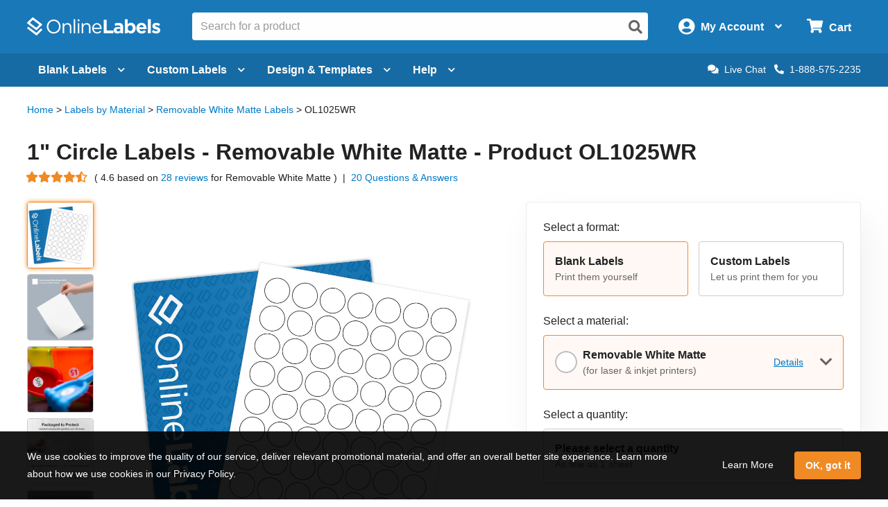

--- FILE ---
content_type: text/html; charset=utf-8
request_url: https://www.onlinelabels.com/products/ol1025wr?src=mp-445
body_size: 33521
content:

<?xml version="1.0" encoding="UTF-8" ?>
<!doctype html>

<html xmlns="http://www.w3.org/1999/xhtml" xmlns:og="http://ogp.me/ns#" xmlns:fb="http://ogp.me/ns/fb#" xml:lang="en"
			lang="en" class="no-js">

<head>
	<title>1&quot; Circle Labels - Removable White Matte - OL1025WR</title>


	<meta http-equiv="Content-Type" content="text/html; charset=iso-8859-1">


	<meta property="fb:admins" content="592592789">
	<meta name="viewport" content="width=device-width, initial-scale=1.0">
		<meta name="description" content="1&quot; Circle Labels - Removable White Matte - Shop blank 1 inch circle labels on sheets (63 labels per sheet, 63-up circle labels). &#x2B; Free label templates and free access to Maestro Label Designer Software.   &#xD;&#xA;">

		<meta property="og:image" content="https://images.onlinelabels.com/images/pla/ol1025/ol1025wr.jpg">

		<meta property="og:description" content="1&quot; Circle Labels - Removable White Matte - Shop blank 1 inch circle labels on sheets (63 labels per sheet, 63-up circle labels). &#x2B; Free label templates and free access to Maestro Label Designer Software.   &#xD;&#xA;">

		<meta property="og:title" content="1&quot; Circle Labels - Removable White Matte - OL1025WR">

		<meta property="og:url" content="https://www.onlinelabels.com/products/ol1025wr">

		<meta name="twitter:description" content="1&quot; Circle Labels - Removable White Matte - Shop blank 1 inch circle labels on sheets (63 labels per sheet, 63-up circle labels). &#x2B; Free label templates and free access to Maestro Label Designer Software.   &#xD;&#xA;">

		<meta name="twitter:image" content="https://images.onlinelabels.com/images/pla/ol1025/ol1025wr.jpg">

		<meta name="twitter:card" content="summary">

		<meta name="twitter:site" content="@onlinelabels">
		<meta name="twitter:title" content="1&quot; Circle Labels - Removable White Matte - OL1025WR">
		<meta name="twitter:creator" content="@onlinelabels">

		<link rel="canonical" href="https://www.onlinelabels.com/products/ol1025wr">

	

	<link href="https://use.fontawesome.com" rel="preconnect" crossorigin>
	<link href="https://www.google.com" rel="preconnect" crossorigin>
	<link href="https://apis.google.com" rel="preconnect" crossorigin>
	<link href="https://www.googleadservices.com" rel="preconnect" crossorigin>
	<link href="https://www.google-analytics.com" rel="preconnect" crossorigin>
	<link href="https://static.doubleclick.net" rel="preconnect" crossorigin>
	<link href="https://googleads.g.doubleclick.net" rel="preconnect" crossorigin>
	<link href="https://stats.g.doubleclick.net" rel="preconnect" crossorigin>
	<link href="https://bat.bing.com" rel="preconnect" crossorigin>
	<link href="https://www.facebook.com" rel="preconnect" crossorigin>
	<link href="https://connect.facebook.net" rel="preconnect" crossorigin>
	<link href="https://s.pinimg.com" rel="preconnect" crossorigin>
	<link href="https://ct.pinterest.com" rel="preconnect" crossorigin>
	<link href="https://static.ads-twitter.com" rel="preconnect" crossorigin>
	<link href="https://t.co" rel="preconnect" crossorigin>
	<link href="https://analytics.twitter.com" rel="preconnect" crossorigin>

	

	<link rel="stylesheet" href="https://use.fontawesome.com/releases/v5.7.2/css/all.css" integrity="sha384-fnmOCqbTlWIlj8LyTjo7mOUStjsKC4pOpQbqyi7RrhN7udi9RwhKkMHpvLbHG9Sr" crossorigin="anonymous">
	<link href="https://assets.onlinelabels.com/CSS/Global.css?639047521440000000" rel="stylesheet" />

		<link rel="stylesheet" type="text/css" href="https://assets.onlinelabels.com/CSS/OLG-theme.css?639047521460000000">

	
	<link rel="stylesheet" href="https://assets.onlinelabels.com/CSS/ProductPage.css?639047521780000000" />


	
	<script>
    var ssRecsInfo =
    {
	    "page": {
    	  "type": "product",
    	  "products": [
    		  {
				  "id": "OL1025", //unique product ID
        		"category": "Removable White Matte Labels" //product's primary category
    		  }
    	  ]
      }
    };
	</script>

		
    <script type="application/ld+json">
        {"@context":"http://schema.org","@type":"Product","category":"Labels & Stickers","name":"OL1025WR","description":"1&quot; Circle Labels - Removable White Matte - Product OL1025WR","sku":"OL1025WR-100","mpn":"5811","url":"https://www.onlinelabels.com/products/OL1025WR","image":["https://images.onlinelabels.com/images/pla/ol1025/ol1025wr.jpg","https://images.onlinelabels.com/images/pla/ol1025/ol1025wr.jpg","https://assets.onlinelabels.com/images/materials/WR/wr.jpg","https://assets.onlinelabels.com/images/Products/OL1025/ol1025-white-matte-1.jpg","https://assets.onlinelabels.com/images/Products/clamshell.jpg","https://assets.onlinelabels.com/images/Products/maestro-label-designer.jpg","https://assets.onlinelabels.com/images/Products/pre-designed-templates.jpg"],"brand":{"@type":"Brand","name":"Online Labels, LLC"},"material":"Removable White Matte","width":{"@type":"QuantitativeValue","unitCode":"INH","value":1.0},"height":{"@type":"QuantitativeValue","unitCode":"INH","value":1.0},"offers":{"@type":"Offer","price":42.19,"priceCurrency":"USD","availability":"http://schema.org/InStock","url":"https://www.onlinelabels.com/products/OL1025WR","seller":{"@type":"Organization","name":"Online Labels, LLC"},"shippingDetails":{"@context":"http://schema.org","@type":"OfferShippingDetails","shippingLabel":"Standard Shipping","shippingRate":{"@type":"MonetaryAmount","value":4.95,"currency":"USD"},"shippingDestination":{"@type":"DefinedRegion","addressCountry":"US"},"deliveryTime":{"@type":"ShippingDeliveryTime","handlingTime":{"@type":"QuantitativeValue","unitCode":"DAY","minValue":0,"maxValue":1},"transitTime":{"@type":"QuantitativeValue","unitCode":"DAY","minValue":0,"maxValue":5}}},"hasMerchantReturnPolicy":{"@type":"MerchantReturnPolicy","merchantReturnLink":"https://www.onlinelabels.com/support/returns","returnPolicyCategory":"https://schema.org/MerchantReturnFiniteReturnWindow","merchantReturnDays":60,"returnMethod":"https://schema.org/ReturnByMail","returnFees":"https://schema.org/FreeReturn","refundType":"https://schema.org/FullRefund","itemCondition":["https://schema.org/NewCondition","https://schema.org/DamagedCondition"],"applicableCountry":"US"}},"aggregateRating":{"@context":"http://schema.org","@type":"AggregateRating","bestRating":5,"worstRating":1,"ratingValue":4.61,"reviewCount":28},"isVariantOf":{"@type":"ProductGroup","productGroupID":1250,"name":"OL1025","description":"1\" Circle Labels - Product OL1025","url":"https://www.onlinelabels.com/products/OL1025"}}
    </script>

	
    <script type="application/ld+json">
        {"@context":"http://schema.org","@type":"FAQPage","mainEntity":[{"@type":"Question","about":{"@context":"http://schema.org","@type":"Product","category":"Labels & Stickers","name":"OL1025WR","description":"Circle - 63 Labels/Sheet - 1\" Circle","sku":"OL1025WR-100","image":["https://images.onlinelabels.com/images/pla/ol1025/ol1025wr.jpg","https://images.onlinelabels.com/images/pla/ol1025/ol1025wr.jpg","https://assets.onlinelabels.com/images/materials/WR/wr.jpg","https://assets.onlinelabels.com/images/Products/OL1025/ol1025-white-matte-1.jpg","https://assets.onlinelabels.com/images/Products/clamshell.jpg","https://assets.onlinelabels.com/images/Products/maestro-label-designer.jpg","https://assets.onlinelabels.com/images/Products/pre-designed-templates.jpg"],"brand":{"@type":"Organization","name":"Online Labels, LLC"},"aggregateRating":{"@context":"http://schema.org","@type":"AggregateRating","bestRating":5,"worstRating":1,"ratingValue":4.61,"reviewCount":28}},"name":"Do these have the same alignment as Avery 6450 labels?  I've used the Avery labels in the past and already have a template set up for them in Avery.  If these have the same alignment on the page as the Avery labels, then I should be able to use them without having to set up a new Template in another program.","acceptedAnswer":{"@type":"Answer","text":"I apologize, but the OL1025WR is not the same layout as Avery's 6450. However, you can review our Brand-Name Label Cross-Reference List at the link below to check other products for comparison.<br/><br/><a href='https://www.onlinelabels.com/comparable' target=\"_blank\">https://www.onlinelabels.com/comparable</a>"}},{"@type":"Question","about":{"@context":"http://schema.org","@type":"Product","category":"Labels & Stickers","name":"OL1025WI","description":"Circle - 63 Labels/Sheet - 1\" Circle","sku":"OL1025WI-100","image":["https://images.onlinelabels.com/images/pla/ol1025/ol1025wr.jpg","https://images.onlinelabels.com/images/pla/ol1025/ol1025wr.jpg","https://assets.onlinelabels.com/images/materials/WR/wr.jpg","https://assets.onlinelabels.com/images/Products/OL1025/ol1025-white-matte-1.jpg","https://assets.onlinelabels.com/images/Products/clamshell.jpg","https://assets.onlinelabels.com/images/Products/maestro-label-designer.jpg","https://assets.onlinelabels.com/images/Products/pre-designed-templates.jpg"],"brand":{"@type":"Organization","name":"Online Labels, LLC"},"aggregateRating":{"@context":"http://schema.org","@type":"AggregateRating","bestRating":5,"worstRating":1,"ratingValue":4.61,"reviewCount":28}},"name":"Are these actually waterproof even when printing with inkjet?","acceptedAnswer":{"@type":"Answer","text":"Yes - the OL1025WI (1\" circular weatherproof gloss material for inkjet printing) is waterproof when printed on using nearly all types of standard desktop inkjet printers. It is critical that you use proper ink output settings when printing onto the material for best results. You can read our recommendations here: <a href='https://www.onlinelabels.com/Instructions/OL1025WI' target=\"_blank\">https://www.onlinelabels.com/Instructions/OL1025WI</a>. We are happy to send you a sample of the item to test with your printer if you would like to fill out our sample request form at: <a href='https://www.onlinelabels.com/samples' target=\"_blank\">https://www.onlinelabels.com/samples</a>"}},{"@type":"Question","name":"Hoe to design a label?","acceptedAnswer":{"@type":"Answer","text":"I have included a link below to our OL1025 template options. The first option is our Maestro Label Designer which is a free, web-based software. Because this is our program we offer full technical support and have easy to follow online tutorials. If you need direct assistance, you can reach us at 888-575-2235 and we will be happy to walk you through the program.<br/><br/><a href='https://www.onlinelabels.com/Templates/OL1025-template.htm' target=\"_blank\">https://www.onlinelabels.com/Templates/OL1025-template.htm</a><br/><br/><a href='https://www.onlinelabels.com/support/maestroSupport.aspx' target=\"_blank\">https://www.onlinelabels.com/support/maestroSupport.aspx</a>"}},{"@type":"Question","name":"I need a round white label that will cover almost the surface of a U.S. nickel. I am thinking maybe a half inch. I'll need about 15,000.","acceptedAnswer":{"@type":"Answer","text":"If you're looking for a 0.5\" (1/2\") circle, our OL32 at the link below should work well for you. The 100 sheet quantity would give you 15,400 labels.<br/><br/><a href='https://www.onlinelabels.com/products/ol32' target=\"_blank\">https://www.onlinelabels.com/products/ol32</a>"}},{"@type":"Question","about":{"@context":"http://schema.org","@type":"Product","category":"Labels & Stickers","name":"OL1025WS","description":"Circle - 63 Labels/Sheet - 1\" Circle","sku":"OL1025WS-100","image":["https://images.onlinelabels.com/images/pla/ol1025/ol1025wr.jpg","https://images.onlinelabels.com/images/pla/ol1025/ol1025wr.jpg","https://assets.onlinelabels.com/images/materials/WR/wr.jpg","https://assets.onlinelabels.com/images/Products/OL1025/ol1025-white-matte-1.jpg","https://assets.onlinelabels.com/images/Products/clamshell.jpg","https://assets.onlinelabels.com/images/Products/maestro-label-designer.jpg","https://assets.onlinelabels.com/images/Products/pre-designed-templates.jpg"],"brand":{"@type":"Organization","name":"Online Labels, LLC"},"aggregateRating":{"@context":"http://schema.org","@type":"AggregateRating","bestRating":5,"worstRating":1,"ratingValue":4.61,"reviewCount":28}},"name":"I have never tried laser gloss labels. Will the gloss finish stay true when heated by the laser printer? I have tried printing inkjet gloss label in a laser printer and the gloss finish became matted. I mean the title of the label speaks for it but i wanted to get a confirmation that the gloss finish wont get matted in a laser printer if i were to use the laser gloss labels?<br/>Thanks","acceptedAnswer":{"@type":"Answer","text":"You're welcome to visit the link below to our Sample Request page to test the OL1025WS with our laser printer. For optimal print results, try adjusting the paper type setting to Labels, Cardstock, or Transparency. This should help fuse the toner into the material and allow the glossy coating to show through.<br/><br/><a href='https://www.onlinelabels.com/samples' target=\"_blank\">https://www.onlinelabels.com/samples</a>"}}]}
    </script>

	
  
    <script type="application/ld+json">
        {"@context":"http://schema.org","@type":"BreadcrumbList","itemListElement":[{"@context":"http://schema.org","@type":"ListItem","position":1,"item":{"@id":"https://www.onlinelabels.com","name":"Home"}},{"@context":"http://schema.org","@type":"ListItem","position":2,"item":{"@id":"https://www.onlinelabels.com/materials","name":"Labels by Material"}},{"@context":"http://schema.org","@type":"ListItem","position":3,"item":{"@id":"https://www.onlinelabels.com/materials/removable-white-matte-labels","name":"Removable White Matte Labels"}},{"@context":"http://schema.org","@type":"ListItem","position":4,"item":{"@id":"https://www.onlinelabels.com/products/ol1025wr","name":"OL1025WR"}}]}
    </script>


			
    <script type="application/ld+json">
        {"@context":"http://schema.org","@type":"Review","publisher":{"@type":"Organization","name":"Online Labels, LLC"},"name":"clean, easy, precise","author":{"@type":"Person","name":"clean, easy, precise"},"reviewBody":"The acceptance of ink was beautiful, I used heavy solid coverage. The surface is beautiful. <br/>The template made it easy to make perfect fits. I ran a solid circle with a knocked out number within a 1/16\"   to the die-cut (on a 1\" and 2\" label) ,and they printed perfectly.","datePublished":"2024-04-22T21:25:30.6","reviewRating":{"@type":"Rating","bestRating":5.0,"worstRating":1.0,"ratingValue":5.0},"itemReviewed":{"@context":"http://schema.org","@type":"Product","category":"Labels & Stickers","name":"OL1025WR","sku":"OL1025WR-100","url":"https://www.onlinelabels.com/products/OL1025WR","brand":{"@type":"Brand","name":"Online Labels, LLC"},"width":{"@type":"QuantitativeValue","unitCode":"INH","value":1.0},"height":{"@type":"QuantitativeValue","unitCode":"INH","value":1.0},"aggregateRating":{"@context":"http://schema.org","@type":"AggregateRating","bestRating":5,"worstRating":1,"ratingValue":4.61,"reviewCount":28}}}
    </script>

			
    <script type="application/ld+json">
        {"@context":"http://schema.org","@type":"Review","publisher":{"@type":"Organization","name":"Online Labels, LLC"},"name":"Great Product","author":{"@type":"Person","name":"Great Product"},"reviewBody":"I have ordered a lot from Online Labels and they have never disappointed. The last order of 1\" circle labels is like the rest GREAT!","datePublished":"2024-01-17T17:28:22.47","reviewRating":{"@type":"Rating","bestRating":5.0,"worstRating":1.0,"ratingValue":5.0},"itemReviewed":{"@context":"http://schema.org","@type":"Product","category":"Labels & Stickers","name":"OL1025WR","sku":"OL1025WR-100","url":"https://www.onlinelabels.com/products/OL1025WR","brand":{"@type":"Brand","name":"Online Labels, LLC"},"width":{"@type":"QuantitativeValue","unitCode":"INH","value":1.0},"height":{"@type":"QuantitativeValue","unitCode":"INH","value":1.0},"aggregateRating":{"@context":"http://schema.org","@type":"AggregateRating","bestRating":5,"worstRating":1,"ratingValue":4.61,"reviewCount":28}}}
    </script>

			
    <script type="application/ld+json">
        {"@context":"http://schema.org","@type":"Review","publisher":{"@type":"Organization","name":"Online Labels, LLC"},"name":"Not great for printing","author":{"@type":"Person","name":"Not great for printing"},"reviewBody":"The size of both the 1” and 2” was good but they didn’t stick well to glassine and the ink rubbed off. They were printed with a laser jet printer. They were shipped quickly.","datePublished":"2022-09-30T20:38:29.74","reviewRating":{"@type":"Rating","bestRating":5.0,"worstRating":1.0,"ratingValue":3.0},"itemReviewed":{"@context":"http://schema.org","@type":"Product","category":"Labels & Stickers","name":"OL1025WR","sku":"OL1025WR-100","url":"https://www.onlinelabels.com/products/OL1025WR","brand":{"@type":"Brand","name":"Online Labels, LLC"},"width":{"@type":"QuantitativeValue","unitCode":"INH","value":1.0},"height":{"@type":"QuantitativeValue","unitCode":"INH","value":1.0},"aggregateRating":{"@context":"http://schema.org","@type":"AggregateRating","bestRating":5,"worstRating":1,"ratingValue":4.61,"reviewCount":28}}}
    </script>

			
    <script type="application/ld+json">
        {"@context":"http://schema.org","@type":"Review","publisher":{"@type":"Organization","name":"Online Labels, LLC"},"name":"Great product!!","author":{"@type":"Person","name":"Great product!!"},"reviewBody":"The labels are super......easy to use and remove when necessary","datePublished":"2021-07-07T08:15:55.1233333","reviewRating":{"@type":"Rating","bestRating":5.0,"worstRating":1.0,"ratingValue":5.0},"itemReviewed":{"@context":"http://schema.org","@type":"Product","category":"Labels & Stickers","name":"OL1025WR","sku":"OL1025WR-100","url":"https://www.onlinelabels.com/products/OL1025WR","brand":{"@type":"Brand","name":"Online Labels, LLC"},"width":{"@type":"QuantitativeValue","unitCode":"INH","value":1.0},"height":{"@type":"QuantitativeValue","unitCode":"INH","value":1.0},"aggregateRating":{"@context":"http://schema.org","@type":"AggregateRating","bestRating":5,"worstRating":1,"ratingValue":4.61,"reviewCount":28}}}
    </script>

			
    <script type="application/ld+json">
        {"@context":"http://schema.org","@type":"Review","publisher":{"@type":"Organization","name":"Online Labels, LLC"},"name":"Great removable labels","author":{"@type":"Person","name":"Great removable labels"},"reviewBody":"I needed easy to remove labels to put prices on. They stay put until I need to pull them off and they come right off leaving no residue when I no longer need them.","datePublished":"2021-03-14T13:52:09.68","reviewRating":{"@type":"Rating","bestRating":5.0,"worstRating":1.0,"ratingValue":5.0},"itemReviewed":{"@context":"http://schema.org","@type":"Product","category":"Labels & Stickers","name":"OL1025WR","sku":"OL1025WR-100","url":"https://www.onlinelabels.com/products/OL1025WR","brand":{"@type":"Brand","name":"Online Labels, LLC"},"width":{"@type":"QuantitativeValue","unitCode":"INH","value":1.0},"height":{"@type":"QuantitativeValue","unitCode":"INH","value":1.0},"aggregateRating":{"@context":"http://schema.org","@type":"AggregateRating","bestRating":5,"worstRating":1,"ratingValue":4.61,"reviewCount":28}}}
    </script>


	<script>
	var displayRewardCodeBanner = true;
    var ol = {
      settings: {
		frontEndUrl: 'https://www.onlinelabels.com',
		secureUrl: 'https://secure.onlinelabels.com',
        assetUrl: 'https://assets.onlinelabels.com',
        maestroUrl: 'https://maestro.onlinelabels.com',
        cookieUrl: '.onlinelabels.com',
        defaultCountry: 'US',
		currencySymbol: '$',
        cartBasket: 'Cart',
        cookieSuffix: '',
        shippingDelivery: 'Shipping',
        blogLink: 'https://blog.onlinelabels.com/',
        imagesUrl: 'https://images.onlinelabels.com',
        defaultUnitOfMeasure: 1
      }
		}
		dataLayer = [{}]
	</script>

			<script>
				window.addEventListener('DOMContentLoaded', function () {
					(async () => {
						const rawResponse = await fetch(`${ol.settings.secureUrl}/api/track/pageview`, {
							method: 'POST',
							body: JSON.stringify({})
						});
					})();
				});
			</script>

	<!--Analytics tracking cookies here-->

	
	<script>
		try {
			dataLayer.push({
				"ecommerce": {
					"currencyCode": "USD",
					"detail": {
						"actionField": { "list": "Removable White Matte Labels" },
						"products": [{
							"name": "OL1025",
							"category": "SheetLabels" + "/" + "OL1025",
						}]
					}
				}
			});

			dataLayer.push({
				event: 'view_item',
				value: 0,
				items: [
					{
						id: "OL1025WR",
						"google_business_vertical": "retail",
					}
				]
			});
		} catch { }
	</script>

	
			<!-- Google Tag Manager -->
			<script>
				(function (w, d, s, l, i) {
					w[l] = w[l] || []; w[l].push({
						'gtm.start':
							new Date().getTime(), event: 'gtm.js'
					}); var f = d.getElementsByTagName(s)[0],
						j = d.createElement(s), dl = l != 'dataLayer' ? '&l=' + l : ''; j.async = true; j.src =
							'https://www.googletagmanager.com/gtm.js?id=' + i + dl; f.parentNode.insertBefore(j, f);
				})(window, document, 'script', 'dataLayer', 'GTM-KXNNMZV');</script>
			<!-- End Google Tag Manager -->
			<!-- BEGIN Merchantverse Code -->
			<style>
				.intercom-lightweight-app-launcher,
				.intercom-namespace > .intercom-app > div:not(.intercom-messenger-frame):not(.intercom-modal-container) {
					bottom: 45px !important;
					right: 40px !important;
				}
			</style>
			<script id='merchantverseScript' src="https://www.gstatic.com/merchantverse/merchantverse.js" defer></script>
			<script type="text/javascript">
				merchantverseScript.addEventListener('load', function () {
					merchantverse.start({
						position: 'LEFT_BOTTOM'
					});
				});
			</script>
			<!-- END Merchantverse Code -->
			<!-- SiteSpect Page Timers -->
			<script>
				try {
					SS.PageTimer.time('ready', 'ss-page__ready');
				} catch (err) { }

				try {
					SS.PageTimer.time('load', 'ss-page__load');
				} catch (err) { }

				try {
					SS.PageTimer.time('dwell', 'ss-page__dwell');
				} catch (err) { }

				try {
					SS.PageTimer.time('abandon', 'ss-page__abandon');
				} catch (err) { }
			</script>


	


		<link rel="apple-touch-icon" href="https://images.onlinelabels.com/apple-touch-icon.png">

</head>
<body id="js-body">
	

	<div class="js-newsletter__reveal p-newsletter-signup-modal reveal" data-reveal aria-hidden="true" role="dialog" style="background-image: url(https://images.onlinelabels.com/images/templates/predesigned-templates-banner.jpg);">
  <div class="row collapse">
    <div class="small-12 medium-7 column">
      <div id="v-newsletter-signup-modal"></div>
    </div>
  </div>
  <button class="close-button u-color--white" data-close aria-label="Close">&times;</button>
</div>
	<div class="js-tools-newsletter__reveal p-newsletter-signup-modal reveal" data-reveal aria-hidden="true" role="dialog" style="background-image: url(https://images.onlinelabels.com/images/templates/predesigned-templates-banner.jpg);">
  <div class="row collapse">
    <div class="small-12 medium-7 column">
      <div id="v-tools-newsletter-signup-modal"></div>
    </div>
  </div>
  <button class="close-button u-color--white" data-close aria-label="Close">&times;</button>
</div>

	<div class="off-canvas-wrapper" data-offcanvas>
		<div id="v-reward-modal"></div>		
		

<header class="js-header-listener">
    <div id="v-reward-notification-bar"></div>
    <div class="p-header">
	    <a href="#container" class="js-header__skip p-header__skip" tabindex="0">
		    Skip to main content
	    </a>
	    <div class="js-header row align-middle small-collapse medium-uncollapse u-position--relative">
		    <div class="p-header-break-mobile">
			    <div class="shrink flex-container align-middle">
				    <button class="p-header__header-icon p-header__header-icon--large"
								    data-toggle="js-header__off-canvas-menu"
								    aria-label="Open navigation menu"
								    role="button"
								    tabindex="0">
					    <i class="fas fa-bars"></i>
				    </button>
				    <button class="js-header__mobile-search p-header__header-icon p-header__header-icon--large"
								    aria-label="Open search bar"
								    tabindex="0">
					    <i class="fas fa-search"></i>
				    </button>
			    </div>
		    </div>
		    <div class="p-header__logo-container column">
			    <a href="https://www.onlinelabels.com" class="u-display--block">
				    <img class="p-header__logo"
						     height="44px"
						     width="192px"
						     src="https://images.onlinelabels.com/images/logo/ol-logo-white.svg"
						     alt="Online Labels Logo">
			    </a>
		    </div>
		    <div class="column p-header-break-desktop" style="position: initial">
			    <div id="v-autocomplete-search">
				    <input class="p-header__search"
							     aria-label="Search the entire website"
							     type="text"
							     placeholder="Search for a product">
				    <button class="p-header__search-icon"
								    title="Submit this search"
								    aria-label="Submit website search">
					    <i class="fas fa-search"></i>
				    </button>
			    </div>
		    </div>
		    <div class="shrink column flex-container align-middle align-right">
			    <button class="p-header__account-wrapper p-header-break-desktop" data-toggle="js-dropdown-account">
				    <div class="flex-container align-middle">
					    <div>
						    <i class="p-header__account-icon fas fa-user-circle"></i>
					    </div>
					    <div class="show-for-large">
						    <div class="p-header__account-greeting">
							    <span class="js-user-message"></span>
							    <span class="js-user-name"></span>
						    </div>
						    <div class="p-header__account-heading">My Account</div>
					    </div>
					    <div class="show-for-large">
						    <i class="p-header__account-chevron u-margin-left--tiny fas fa-angle-down"></i>
					    </div>
				    </div>
			    </button>
			    <a class="ss-header-nav__account-menu--click p-header__header-icon p-header__header-icon--large p-header-break-mobile"
				     href="https://secure.onlinelabels.com/Account"
				     aria-label="My Account">
				    <i class="fas fa-user-circle"></i>
			    </a>
			    <ul id="js-dropdown-account"
					    class="js-header__dropdown ss-header-nav__account-menu p-account-dropdown dropdown-pane up small p-header-break-desktop"
					    data-dropdown
					    data-hover="true"
					    data-hover-pane="true"
					    data-hover-delay="0"
					    data-close-on-click="true"
					    data-position="bottom"
					    data-alignment="right">
				    <li class="js-signed-out-wrapper p-account-dropdown__item p-account-dropdown__item--sign-in u-padding--small">
					    <a class="js-sign-in p-account-dropdown__sign-in-btn c-button u-margin-bottom--none" href="https://secure.onlinelabels.com/SignIn.aspx">
						    Sign In
					    </a>
				    </li>
				    <li class="js-signed-in-wrapper js-signed-in text-center u-padding--small" style="display: none;">
					    <div class=" u-font-weight--bold u-font-size--medium">
						    <span id="js-dropdown-name" class="js-user-name"></span>'s Account
					    </div>
					    <a class="js-sign-out p-account-dropdown__item--sign-out" href="https://secure.onlinelabels.com/SignOut.aspx">
						    <i class="fas fa-sign-out-alt"></i> Sign Out
					    </a>
				    </li>
				    <li class="u-background--light-gray u-border--top">
					    <div class="row">
						    <div class="column medium-6 text-center u-padding-right--none">
							    <a href="https://secure.onlinelabels.com/Account" class="u-color--dark-gray u-display--block u-padding-top--tiny u-padding-bottom--small p-account-dropdown__button u-border--right">
								    <i class="fas fa-address-book u-font-size--xlarge u-margin-bottom--tiny u-margin-top--tiny"></i><br />
								    <div class="p-account-dropdown__button-text">My Account</div>
							    </a>
						    </div>
						    <div class="column medium-6 text-center u-padding-left--none">
							    <a href="https://secure.onlinelabels.com/Account/OrderHistory.aspx" class="u-color--dark-gray u-display--block u-padding-top--tiny u-padding-bottom--small p-account-dropdown__button">
								    <i class="fas fa-truck u-font-size--xlarge u-margin-bottom--tiny u-margin-top--tiny"></i><br />
								    <div class="p-account-dropdown__button-text">My Orders</div>
							    </a>
						    </div>
					    </div>
				    </li>
			    </ul>
			    <button class="p-header__cart-wrapper p-header-break-desktop"
							    data-toggle="js-dropdown-cart"
							    aria-label="Open cart menu">
				    <i class="p-header__cart-icon fas fa-shopping-cart"></i>
				    <span class="p-header__cart-heading show-for-large">
					    Cart
				    </span>
				    <div class="js-header__cart-count p-header__cart-count" style="display: none;">
					    3
				    </div>
			    </button>
			    <a class="p-header__cart-wrapper p-header-break-mobile"
				     href="https://secure.onlinelabels.com/Cart/ViewCart.aspx"
				     aria-label="View Cart"
				     tabindex="0">
				    <i class="p-header__cart-icon fas fa-shopping-cart"></i>
				    <div class="js-header__cart-count p-header__cart-count" style="display: none;">
					    3
				    </div>
			    </a>
			    <ul id="js-dropdown-cart"
					    class="js-header__dropdown ss-header-nav__cart-menu p-cart-dropdown dropdown-pane small up p-header-break-desktop"
					    data-dropdown
					    data-hover="true"
					    data-hover-pane="true"
					    data-hover-delay="0"
					    data-close-on-click="true"
					    data-position="bottom"
					    data-alignment="right">
				    <div id="v-cart-items"
						     class="js-live-cart">
					    <span class="p-live-cart__no-items">
						    There are no items in your
						    Cart.
					    </span>
					    <a href="https://secure.onlinelabels.com/Cart/ViewCart.aspx"
						     class="c-button u-display--block u-margin--none">
						    Start Shopping
					    </a>
				    </div>
			    </ul>
		    </div>
	    </div>
	    <div class="js-mobile-search p-mobile-search">
		    <div class="flex-container align-middle">
			    <div class="flex-child-auto">
				    <div id="v-autocomplete-search--mobile">
					    <input class="p-header__search"
								     aria-label="Search the entire website"
								     type="text"
								     placeholder="Search for a product">
					    <button class="p-header__search-icon"
									    title="Submit this search"
									    aria-label="Submit website search">
						    <i class="fas fa-search"></i>
					    </button>
				    </div>
			    </div>
		    </div>
	    </div>
	</div>
</header>

	<nav class="js-header-listener p-nav p-nav--refresh p-header-break-desktop">
		<div class="row column ">
			<div class="p-nav__list flex-container align-middle u-position--relative">
				<a class="js-nav__item p-nav__item flex-container align-middle " href="https://www.onlinelabels.com/blank-labels" data-toggle="js-menu__blank-labels" aria-label="Open blank labels menu" tabindex="0">
					Blank Labels<i class="p-nav__link-chevron u-margin-left--tiny u-large-margin-left--small fas fa-chevron-down"></i>
				</a>
				<div id="js-menu__blank-labels" class="js-header__dropdown ss-header-nav__open dropdown-pane p-nav__menu " data-dropdown data-hover="true" data-hover-pane="true" data-hover-delay="150" data-trap-focus="true" data-close-on-click="true">
						<div class="flex-container">
							<div class="p-nav__menu-left flex-child-auto">
								<div class="row collapse align-middle">
									<div class="custom-column custom-column--blank-labels">
										<div class="flex-container align-middle">
											<div class="u-text-align--right">
												<a href="https://www.onlinelabels.com/sheet-labels" class="ss-header-nav__clicked-blank-sheets-link">
													<img data-deferred-src="https://images.onlinelabels.com/images/header/menu/shop-sheet-labels.png" alt="Blank Labels on Sheets">
												</a>
											</div>
											<div class="u-padding-left--small u-text-align--left">
												<a href="https://www.onlinelabels.com/sheet-labels" class="ss-header-nav__clicked-blank-sheets-link p-nav__title-link">
													Blank Sheet Labels
												</a>
												<div>
													Enjoy professional-quality labels on sheets.
													<div class="show-for-large">&nbsp;</div>
												</div>
												<div class="u-margin-top--small">
													<a href="https://www.onlinelabels.com/uses/labels-by-size?pst=1&amp;pst=2&amp;pst=6&amp;pst=7" class="ss-header-nav__clicked-blank-sheets-link">Sizes</a><span class="u-margin-left--tiny u-margin-right--tiny">|</span><a href="https://www.onlinelabels.com/materials" class="ss-header-nav__clicked-blank-sheets-link">Materials</a><span class="u-margin-left--tiny u-margin-right--tiny">|</span><a href="https://www.onlinelabels.com/uses/popular-label-sizes-on-sheets" class="ss-header-nav__clicked-blank-sheets-link">Popular Products</a>
												</div>
											</div>
										</div>
									</div>
									<div class="custom-column custom-column--blank-labels">
										<div class="flex-container align-middle">
											<div class="u-text-align--right">
												<a href="https://www.onlinelabels.com/roll-labels" class="ss-header-nav__clicked-blank-rolls-link">
													<img data-deferred-src="https://images.onlinelabels.com/images/header/menu/shop-roll-labels.png" alt="Blank Labels on Rolls">
												</a>
											</div>
											<div class="u-padding-left--small u-text-align--left">
												<a href="https://www.onlinelabels.com/roll-labels" class="p-nav__title-link ss-header-nav__clicked-blank-rolls-link">
													Blank Roll Labels
												</a>
												<div>
													Shop direct thermal, thermal transfer, inkjet roll labels, and more.
												</div>
												<div class="u-margin-top--small">
													<a href="https://www.onlinelabels.com/uses/labels-by-size?pst=8&amp;pst=9&amp;pst=19&amp;pst=21&amp;pst=20" class="ss-header-nav__clicked-blank-rolls-link">Sizes</a><span class="u-margin-left--tiny u-margin-right--tiny">|</span><a href="https://www.onlinelabels.com/materials?type=rolls" class="ss-header-nav__clicked-blank-rolls-link">Materials</a><span class="u-margin-left--tiny u-margin-right--tiny">|</span><a href="https://www.onlinelabels.com/uses/popular-label-sizes-on-rolls" class="ss-header-nav__clicked-blank-rolls-link">Popular Products</a>
												</div>
											</div>
										</div>
									</div>
									<div class="custom-column custom-column--promises u-margin-top--medium u-large-margin-top--none">
										<div class="c-panel c-panel--flat u-background--very-light-gray p-nav__order-promises">
											<div class="u-color--black u-font-size--medium u-font-weight--bold">
												Every order includes:
											</div>
											<ul class="no-bullet">
												<li class="u-margin-top--small">
													<i class="fas fa-check u-color--green u-margin-right--tiny"></i>No minimum orders
												</li>
												<li class="u-margin-top--small">
													<i class="fas fa-check u-color--green u-margin-right--tiny"></i>Lowest price guarantee
												</li>
												<li class="u-margin-top--small">
													<i class="fas fa-check u-color--green u-margin-right--tiny"></i>Design &amp; templates
												</li>
												<li class="u-margin-top--small">
													<i class="fas fa-check u-color--green u-margin-right--tiny"></i>Same day shipping
												</li>
											</ul>
										</div>
									</div>
								</div>
							</div>
						</div>
						<div class="u-background--light-gray u-padding--medium">
							<div class="u-text-align--center">
								<span class="u-color--black u-font-weight--bold u-font-size--large">Trending Product Labels &amp; Uses</span> <a href="https://www.onlinelabels.com/uses" class="ss-header-nav__clicked-blank-uses-link u-margin-left--small">View All Uses<i class="fas fa-chevron-right u-margin-left--tiny" style="font-size: 0.6rem"></i></a>
							</div>
							<div class="row collapse u-padding-left--large u-padding-right--large">
								<div class="column medium-4 large-2">
									<a class="ss-header-nav__clicked-blank-uses-link c-circle c-circle--alternate u-font-size--medium u-font-weight--normal u-margin-bottom--medium u-text-align--center" href="https://www.onlinelabels.com/uses/sticker-paper">
										<div class="c-circle__image" style="background-image: url(https://images.onlinelabels.com/images/header/menu/sticker-paper.png)"></div>
										Sticker Paper
									</a>
								</div>
								<div class="column medium-4 large-2">
									<a class="ss-header-nav__clicked-blank-uses-link c-circle c-circle--alternate u-font-size--medium u-font-weight--normal u-margin-bottom--medium u-text-align--center" href="https://www.onlinelabels.com/uses/food-drink-labels">
										<div class="c-circle__image" style="background-image: url(https://images.onlinelabels.com/images/header/menu/food-drink-labels.png)"></div>
										Food &amp; Beverage
									</a>
								</div>
								<div class="column medium-4 large-2">
									<a class="ss-header-nav__clicked-blank-uses-link c-circle c-circle--alternate u-font-size--medium u-font-weight--normal u-margin-bottom--medium u-text-align--center" href="https://www.onlinelabels.com/uses/shipping-labels">
										<div class="c-circle__image" style="background-image: url(https://images.onlinelabels.com/images/header/menu/mailing-shipping-labels.png)"></div>
										Shipping Labels
									</a>
								</div>
								<div class="column medium-4 large-2">
									<a class="ss-header-nav__clicked-blank-uses-link c-circle c-circle--alternate u-font-size--medium u-font-weight--normal u-margin-bottom--medium u-text-align--center" href="https://www.onlinelabels.com/uses/candle-labels">
										<div class="c-circle__image" style="background-image: url(https://images.onlinelabels.com/images/header/menu/candle-labels.png)"></div>
										Candle Labels
									</a>
								</div>
								<div class="column medium-4 large-2">
									<a class="ss-header-nav__clicked-blank-uses-link c-circle c-circle--alternate u-font-size--medium u-font-weight--normal u-margin-bottom--medium u-text-align--center" href="https://www.onlinelabels.com/uses/ze-labels">
										<div class="c-circle__image" style="background-image: url(https://images.onlinelabels.com/images/header/menu/zebra-printer-isolated.png)"></div>
										Zebra&reg; Compatible
									</a>
								</div>
								<div class="column medium-4 large-2">
									<a class="ss-header-nav__clicked-blank-uses-link c-circle c-circle--alternate u-font-size--medium u-font-weight--normal u-margin-bottom--medium u-text-align--center" href="https://www.onlinelabels.com/comparable">
										<div class="c-circle__image" style="background-size: 50%; background-image: url(https://images.onlinelabels.com/images/header/menu/cross-reference.svg)"></div>
										Brand Cross-Reference
									</a>
								</div>
							</div>
						</div>
				</div>

				<a class="ss-nav-item--printed js-nav__item p-nav__item flex-container align-middle " href="https://www.onlinelabels.com/custom-labels" data-toggle="js-menu__custom" aria-label="Open blank sheet labels menu" tabindex="0">
Custom Labels					<i class="p-nav__link-chevron u-margin-left--tiny u-large-margin-left--small fas fa-chevron-down"></i>
				</a>
				<div id="js-menu__custom" class="js-header__dropdown ss-header-nav__open dropdown-pane p-nav__menu " data-dropdown data-hover="true" data-hover-pane="true" data-hover-delay="150" data-trap-focus="true" data-close-on-click="true">
						<div class="flex-container flex-dir-column large-flex-dir-row flex-container--custom-labels ">
							<div class="p-nav__menu-left p-nav__menu-left--design flex-child-auto" style="overflow: hidden;">
								<div class="row collapse align-middle">
									<div class="custom-column u-margin-top--small u-margin-bottom--small">
										<div class="flex-container align-middle">
											<div class="u-text-align--right">
												<a href="https://www.onlinelabels.com/custom-sheet-labels" class="ss-header-nav__clicked-custom-sheets-link">
													<img data-deferred-src="https://images.onlinelabels.com/images/header/menu/custom-sheets.png" alt="Custom Labels on Sheets">
												</a>
											</div>
											<div class="u-padding-left--small u-text-align--left">
												<a href="https://www.onlinelabels.com/custom-sheet-labels" class="ss-header-nav__clicked-custom-sheets-link p-nav__title-link">
													Custom Labels on Sheets
												</a>
												<div>
													Get product labels, logos, and more printed on sheets.
												</div>
												<div class="u-margin-top--small">
													<a href="https://www.onlinelabels.com/custom-sheet-labels" class="ss-header-nav__clicked-custom-sheets-link">Configure &amp; Get Pricing <i class="fas fa-chevron-right" style="font-size: 0.6rem"></i></a>
												</div>
											</div>
										</div>
									</div>
									<div class="custom-column u-margin-top--small u-margin-bottom--small">
										<div class="flex-container align-middle">
											<div class="u-text-align--right">
												<a href="https://www.onlinelabels.com/custom-roll-labels" class="ss-header-nav__clicked-custom-rolls-link">
													<img data-deferred-src="https://images.onlinelabels.com/images/header/menu/custom-roll.png" alt="Custom Labels on Rolls">
												</a>
											</div>
											<div class="u-padding-left--small u-text-align--left">
												<a href="https://www.onlinelabels.com/custom-roll-labels" class="p-nav__title-link ss-header-nav__clicked-custom-rolls-link">
													Custom Labels on Rolls
												</a>
												<div>
													Shop professional-quality custom labels printed on rolls.
												</div>
												<div class="u-margin-top--small">
													<a href="https://www.onlinelabels.com/custom-roll-labels" class="ss-header-nav__clicked-custom-rolls-link">Configure &amp; Get Pricing <i class="fas fa-chevron-right" style="font-size: 0.6rem"></i></a>
												</div>
											</div>
										</div>
									</div>
									<div class="custom-column u-margin-top--small u-margin-bottom--small">
										<div class="flex-container align-middle">
											<div class="u-text-align--right">
												<a href="https://www.onlinelabels.com/custom-stickers" class="ss-header-nav__clicked-custom-rolls-link">
													<img data-deferred-src="https://images.onlinelabels.com/images/landing/custom-stickers/orange-sticker.png" alt="Custom Stickers">
												</a>
											</div>
											<div class="u-padding-left--small u-text-align--left">
												<a href="https://www.onlinelabels.com/custom-stickers" class="p-nav__title-link ss-header-nav__clicked-custom-rolls-link">
													Custom Stickers<span class="p-new-tag" aria-hidden="true">NEW</span>
												</a>
												<div>
													Get your artwork, logos, and more printed on die-cut stickers. 
												</div>
												<div class="u-margin-top--small">
													<a href="https://www.onlinelabels.com/custom-stickers" class="ss-header-nav__clicked-custom-rolls-link">Configure &amp; Get Pricing <i class="fas fa-chevron-right" style="font-size: 0.6rem"></i></a>
												</div>
											</div>
										</div>
									</div>
								</div>
								<div class="custom-column--full-width u-margin-top--medium">
									<div class="c-panel c-panel--flat u-background--very-light-gray">
										<ul class="no-bullet">
											<li>
												<i class="fas fa-check u-color--green u-margin-right--tiny"></i>Low minimum order sizes
											</li>
											<li>
												<i class="fas fa-check u-color--green u-margin-right--tiny"></i>Free digital proofs
											</li>
											<li>
												<i class="fas fa-check u-color--green u-margin-right--tiny"></i>Fast turnaround times
											</li>
										</ul>
									</div>
								</div>
							</div>
						</div>
						<div class="p-nav__menu-right p-nav__menu-right--enterprise ">
							<div class="row align-center align-middle u-margin-top--medium u-margin-bottom--medium">
								<div class="p-enterprise-hero__main-image small-4 medium-3 u-margin-right--medium">
									<a aria-label="Read more about our label solutions for enterprises." href="https://www.onlinelabels.com/enterprise">
										<img alt="Custom printed label solutions for enterprise." src="https://assets.onlinelabels.com/images/enterprise/product-label-samples.png" />
									</a>
								</div>
								<div class="row small-6">
									<h2 class="u-color--black u-font-size--large u-font-weight--bold">Now Offering Premium Label Printing for Enterprises</h2>
									<div class="align-left">
										<ul>
											<li><i class="fas fa-check u-color--green u-margin-right--tiny"></i>Access to a dedicated account team</li>
											<li><i class="fas fa-check u-color--green u-margin-right--tiny"></i>Premium printing capabilities and materials (ISO 9001:2015 and GMI Certified)</li>
											<li><i class="fas fa-check u-color--green u-margin-right--tiny"></i>Specialty options like <a href="https://www.onlinelabels.com/shrink-sleeve-labels">shrink sleeve labels</a> and flexible packaging</li>
											<li class="u-margin-top--medium"><a href="https://www.onlinelabels.com/enterprise"><b>Learn more about our Premium Label Printing Solutions <i class="fas fa-chevron-right" style="font-size: 0.6rem"></i></b></a></li>
										</ul>
									</div>
								</div>
							</div>
						</div>
				</div>


				<a class="js-nav__item p-nav__item flex-container align-middle " href="https://www.onlinelabels.com/templates" data-toggle="js-menu__design" aria-label="Open design menu" tabindex="0">
					Design &amp; Templates<i class="p-nav__link-chevron u-margin-left--tiny u-large-margin-left--small fas fa-chevron-down"></i>
				</a>
				<div id="js-menu__design" class="js-header__dropdown ss-header-nav__open dropdown-pane p-nav__menu " data-dropdown data-hover="true" data-hover-pane="true" data-hover-delay="150" data-trap-focus="true" data-close-on-click="true">
					<div class="flex-container flex-dir-column large-flex-dir-row ">
						<div class="p-nav__menu-left p-nav__menu-left--design flex-child-auto">
							<div class="u-text-align--center u-margin-bottom--medium">
								<a class="ss-header-nav__MLD u-display--inline-block"
									 href="https://www.onlinelabels.com/maestro-label-designer">
									<img class="u-margin-right--medium" data-deferred-src="https://images.onlinelabels.com/images/header/menu/maestro-label-designer-logo-horizontal.svg" alt="Maestro Label Designer Logo" width="350" height="63">
								</a>
							</div>
								<div class="row align-middle">
									<div class="column">
										<a href="https://www.onlinelabels.com/maestro-label-designer" aria-label="Learn more about Maestro Label Designer">
											<video class="u-margin-right--large u-width--full" alt="Maestro Label Designer Animation" autoplay loop muted playsinline>
												<source src="https://images.onlinelabels.com/images/header/menu/maestro-label-designer-animation.mp4" type="video/mp4">
											</video>
										</a>
									</div>
									<div class="column">
										<div class="u-color--black u-font-size--large u-margin-bottom--medium">
											Create, design, and print your labels.
										</div>
										<div class="u-margin-bottom--tiny">
											<i class="fas fa-check u-color--green u-font-size--large u-margin-right--tiny"></i><strong class="u-color--black">No downloads necessary</strong>
										</div>
										<div class="u-margin-bottom--tiny">
											<i class="fas fa-check u-color--green u-font-size--large u-margin-right--tiny"></i><strong class="u-color--black">Free activation with purchase</strong>
										</div>
										<div>
											<i class="fas fa-check u-color--green u-font-size--large u-margin-right--tiny"></i><strong class="u-color--black">100% compatible with all our products</strong>
										</div>
										<div class="u-margin-top--medium">
											<button class="ss-header-nav__MLD js-launch-maestro c-button">
												Start Designing <i class="fas fa-chevron-right"></i>
											</button>
											<div class="p-nav__maestro-cta u-margin-top--small u-large-margin-top--none">
												<span class="u-large-margin-left--small u-margin-right--small u-color--medium-gray"><strong>or</strong></span>
												<a class="u-text-decoration--underline" href="https://www.onlinelabels.com/maestro-label-designer">
													<strong>See All Features</strong>
												</a>
											</div>
										</div>
									</div>
								</div>
						</div>
						<div class="p-nav__menu-right p-nav__menu-right--design ">
							<div class="row column">
								<div class="align-middle align-center u-margin-bottom--small u-large-margin-top--small u-text-align--center">
									<span class="u-color--black u-font-size--large u-font-weight--bold">Other Design Options</span><span class="p-nav__menu-tag">FREE</span>
								</div>
							</div>
							<div class="row align-stretch collapse u-margin-bottom--tiny u-large-margin-bottom--none">
								<div class="large-6 medium-3 column">
									<a class="ss-header-nav__blank-templates p-nav__menu-right-tile flex-container" href="https://www.onlinelabels.com/templates/blank">
										<img class="u-margin-bottom--tiny align-self-top" data-deferred-src="https://images.onlinelabels.com/images/header/menu/blank-label-templates.svg" width="150" height="67" alt="Blank Label Templates">
										<div class="u-font-size--medium u-font-weight--bold u-color--black">
											Blank
										</div>
										<div class="u-font-size--small u-color--dark-gray">
											Label Templates <i class="fas fa-angle-right u-color--ol-link-blue show-for-xlarge"></i>
										</div>
									</a>
								</div>
								<div class="large-6 medium-3 column">
									<a class="ss-header-nav__predesigned-templates p-nav__menu-right-tile" href="https://www.onlinelabels.com/templates/pre-designed">
										<img class="u-margin-bottom--tiny" data-deferred-src="https://images.onlinelabels.com/images/header/menu/pre-designed-label-templates.svg" width="150" height="67" alt="Pre-Designed Label Templates">
										<div class="u-font-size--medium u-font-weight--bold u-color--black">
											Pre-Designed
										</div>
										<div class="u-font-size--small u-color--dark-gray">
											Label Templates <i class="fas fa-angle-right u-color--ol-link-blue show-for-xlarge"></i>
										</div>
									</a>
								</div>
								<div class="large-6 medium-3 column">
									<a class="p-nav__menu-right-tile" href="https://www.onlinelabels.com/tools">
										<div class="u-text-align--center">
											<img class="u-margin-bottom--tiny" data-deferred-src="https://images.onlinelabels.com/images/header/menu/label-generator-tools.svg" width="64" height="63" alt="Business Tools">
										</div>
										<span class="u-font-size--medium u-font-weight--bold u-color--black">
											Business Tools
										</span>
										<span class="u-font-size--small u-color--dark-gray">
											Get started <i class="fas fa-angle-right u-color--ol-link-blue show-for-xlarge"></i>
										</span>
									</a>
								</div>
								<div class="large-6 medium-3 column">
									<a class="p-nav__menu-right-tile" href="https://www.onlinelabels.com/ideas">
										<div class="u-text-align--center u-margin-bottom--tiny">
											<img data-deferred-src="https://images.onlinelabels.com/images/header/menu/ideas-and-inspiration.svg" width="64" height="63" alt="Ideas and Inspiration">
										</div>
										<div class="u-font-size--medium u-font-weight--bold u-color--black">
											Ideas &amp;
											<br>
											Inspiration <i class="fas fa-angle-right u-color--ol-link-blue show-for-xlarge"></i>
										</div>
									</a>
								</div>
							</div>
						</div>
					</div>
				</div>

				<a class="js-nav__item p-nav__item flex-container align-middle " href="https://www.onlinelabels.com/support" data-toggle="js-menu__help" aria-label="Open help menu" tabindex="0">
					Help<i class="p-nav__link-chevron u-margin-left--tiny u-large-margin-left--small fas fa-chevron-down"></i>
				</a>
				<div id="js-menu__help" class="js-header__dropdown ss-header-nav__open dropdown-pane p-nav__menu " data-dropdown data-hover="true" data-hover-pane="true" data-hover-delay="150" data-trap-focus="true" data-close-on-click="true">
					<div class="flex-container ">
						<div class="p-nav__menu-left u-text-align--center flex-child-auto">
							<div class="u-font-size--large u-font-weight--bold u-margin-bottom--small u-color--black">
								How can we help you?
							</div>
							<div class="row">
								<div class="column">
									<a class="ss-header-nav__faqs p-nav__menu-left-primary p-nav__menu-left-primary--expanded" href="https://www.onlinelabels.com/support" tabindex="0">
										<div class="p-nav__menu-left-primary-icon">
											<img data-deferred-src="https://images.onlinelabels.com/images/header/menu/faqs-icon.svg" height="150" alt="Questions and Answers Icon">
										</div>
										<div class="p-nav__menu-left-primary-headings-wrapper">
											<div class="p-nav__menu-left-primary-heading u-text-align--left">
												FAQs
											</div>
											<div class="p-nav__menu-left-primary-subheading u-text-align--left">
												Find answers to popular questions about our company and products.
											</div>
										</div>
									</a>
								</div>
								<div class="column">
									<a class="ss-header-nav__learning-center p-nav__menu-left-primary p-nav__menu-left-primary--expanded" href="https://www.onlinelabels.com/articles" tabindex="0">
										<div class="p-nav__menu-left-primary-icon">
											<img data-deferred-src="https://images.onlinelabels.com/images/header/menu/learning-center-icon.svg" height="150" alt="Articles Icon">
										</div>
										<div class="p-nav__menu-left-primary-headings-wrapper">
											<div class="p-nav__menu-left-primary-heading u-text-align--left">
												Articles
											</div>
											<div class="p-nav__menu-left-primary-subheading u-text-align--left">
												Learn more about our products and services with articles, videos, and how to's.
											</div>
										</div>
									</a>
								</div>
							</div>
							<div href="https://www.onlinelabels.com/sheet-labels" class="hide-for-large u-padding--medium c-panel c-panel--flat c-panel--gray u-margin-top--small">
								<div class="row align-middle">
										<div class="column u-text-align--left">
											<p class="u-color--black u-font-size--medium u-font-weight--bold u-margin--none">
												Today's Phone Support Hours:
											</p>
											<p class="js-CS-hours u-font-size--medium u-color--black u-margin--none">
											</p>
										</div>
										<div class="column u-text-align--left">
											<p class="u-color--black u-font-size--medium u-font-weight--bold u-margin--none">
												<a href="tel:18885752235" class="u-color--black u-font-size--medium">
													Toll Free: <span class="u-text-decoration--underline">1-888-575-2235</span>
												</a>
											</p>
											<p>
												<em><span class="js-CS-hold-time"></span> estimated hold time</em>
											</p>
										</div>
									<div class="column shrink u-text-align--left">
										<a href="https://secure.onlinelabels.com/support/SupportRequest.aspx" class="ss-header-nav__support-ticket c-button c-button--secondary">
											<i class="fas fa-envelope u-margin-right--tiny"></i>Email Us
										</a>
									</div>
								</div>
							</div>
							<hr>
							<div class="u-text-align--center u-margin-top--medium u-margin-bottom--tiny">
								<span class="u-font-size--large u-font-weight--bold u-margin-right--small u-color--black">Trending Topics</span>
								<a href="https://www.onlinelabels.com/articles">View All <i class="fas fa-angle-right"></i></a>
							</div>
							<div class="p-nav__menu-left-links">
								<div class="row">
									<div class="column">
										<a href="https://www.onlinelabels.com/articles/how-to-create-a-microsoft-word-label-template" tabindex="0">
											How to Create a Microsoft Word Label Template
										</a>
									</div>
									<div class="column">
										<a href="https://www.onlinelabels.com/articles/best-label-design-printing-software-platforms" tabindex="0">
											5 Best Label Design &amp; Printing Software Platforms
										</a>
									</div>
								</div>
								<div class="row">
									<div class="column">
										<a href="https://www.onlinelabels.com/articles/sticker-paper-cut-settings" tabindex="0">
											Using Sticker Paper With Your Cutting Machine
										</a>
									</div>
									<div class="column">
										<a href="https://www.onlinelabels.com/articles/printer-alignment-guide" tabindex="0">
											Printer Alignment Guide
										</a>
									</div>
								</div>
								<div class="row">
									<div class="column">
										<a href="https://www.onlinelabels.com/articles/how-to-create-paypal-shipping-labels" tabindex="0">
											How to Create PayPal&reg; Shipping Labels
										</a>
									</div>
									<div class="column">
										<a href="https://www.onlinelabels.com/articles/creating-nutrition-facts-for-your-products" tabindex="0">
											Creating Nutrition Fact Labels for Your Products
										</a>
									</div>
								</div>
							</div>
						</div>
						<div class="js-nav__menu-right p-nav__menu-right u-padding--medium u-text-align--center ">
							<div class="u-font-size--large u-font-weight--bold u-color--black u-margin-bottom--large u-margin-top--medium">
								We're here to help!
							</div>
							<a href="https://secure.onlinelabels.com/support/SupportRequest.aspx" class="ss-header-nav__support-ticket c-button c-button--secondary p-nav__menu-right-email-us">
								<i class="fas fa-envelope u-margin-right--tiny"></i>Email Us
							</a>
								<a href="tel:18885752235" class="p-nav__menu-right-phone-number">
									<i class="fas fa-phone u-margin-right--tiny p-nav__help-phone-number"></i>1-888-575-2235
								</a>
								<p class="u-color--black u-font-size--medium u-font-weight--bold u-margin--none u-text-align--center">
									Today's Phone Support Hours:
								</p>
								<p class="js-CS-hours u-font-size--medium u-color--black u-margin--none u-text-align--center">
								</p>
								<p class="u-text-align--center">
									<em><span class="js-CS-hold-time"></span> estimated hold time</em>
								</p>
						</div>
					</div>
				</div>

				<div class="flex-child-grow u-text-align--right show-for-large">
					<button class="js-chat-start p-nav__live-chat" style="display: none">
						<i class="fas fa-comments u-margin-right--tiny"></i>Live Chat
					</button>
						<a href="tel:18885752235" class="p-nav__phone-number">
							<i class="fas fa-phone u-margin-right--tiny"></i>1-888-575-2235
						</a>
				</div>

			</div>
		</div>
	</nav>

<aside id="js-header__off-canvas-menu"
			 class="js-header__off-canvas ss-header-nav__open js-mobile-nav p-mobile-nav p-mobile-nav--nav off-canvas position-left"
			 data-off-canvas
			 data-content-scroll="false">
	<div class="p-mobile-nav__top-bar flex-container align-middle">
		<div class="flex-child-grow">
			Welcome <span class="js-user-name"></span>
		</div>
		<div class="flex-child-shrink">
			<button class="p-mobile-nav__close-btn" data-close>&times;</button>
		</div>
	</div>
	<nav>
		<div class="p-mobile-nav__header u-margin-top--small">
			Shop
		</div>
			<ul>
				<li>
					<a href="https://www.onlinelabels.com/blank-labels">
						<i class="p-mobile-nav__icon fas fa-sheet-label"></i> Blank Labels
					</a>
				</li>
					<li>
						<a href="https://www.onlinelabels.com/custom-labels">
							<i class="p-mobile-nav__icon fas fa-print"></i> Custom Labels
						</a>
					</li>
					<li>
						<a href="https://www.onlinelabels.com/custom-stickers">
							<i class="p-mobile-nav__icon fas fa-star"></i> Custom Stickers
						</a>
					</li>
					<li>
						<a href="https://www.onlinelabels.com/stock-labels">
							<i class="p-mobile-nav__icon fas fa-archive"></i> Stock Labels
						</a>
					</li>
					<li>
						<a href="https://www.onlinelabels.com/enterprise">
							<i class="p-mobile-nav__icon fas fa-building"></i> Enterprise Solutions
						</a>
					</li>
			</ul>
		<div class="p-mobile-nav__divider"></div>
		<div class="p-mobile-nav__header">Helpful Links</div>
		<ul>
				<li>
					<a href="tel:18885752235">
						<i class="p-mobile-nav__icon fas fa-phone"></i>
						Call Us
					</a>
				</li>
			<li>
				<ul class="js-header__accordion accordion" data-accordion data-allow-all-closed="true">
					<li class="accordion-item" data-accordion-item>
						<a class="accordion-title">
							<i class="p-mobile-nav__icon fas fa-question"></i>
							Support
						</a>
						<div class="accordion-content" data-tab-content>
							<ul>
								<li>
									<a href="https://www.onlinelabels.com/support">
										FAQs
									</a>
								</li>
								<li>
									<a href="https://www.onlinelabels.com/articles">
										Articles
									</a>
								</li>
									<li>
										<a href="https://forums.onlinelabels.com/">
											Community Forum
										</a>
									</li>
								<li>
									<a href="https://secure.onlinelabels.com/support/SupportRequest.aspx">
										Contact Us
									</a>
								</li>
							</ul>
						</div>
					</li>
					<li>
						<a href="https://www.onlinelabels.com/templates">
							<i class="p-mobile-nav__icon fas fa-th"></i> Label Templates
						</a>
					</li>
					<li  >
						<a  href="https://www.onlinelabels.com/ideas">
							<i class="p-mobile-nav__icon fas fa-paint-brush"></i>
							Label Ideas & Inspiration
						</a>
					</li>
					<li  >
						<a  href="https://www.onlinelabels.com/tools">
							<i class="p-mobile-nav__icon fas fa-wrench"></i>
							Business Tools
						</a>
					</li>
					<li class="js-signed-in-wrapper accordion-item" data-accordion-item style="display: none;">
						<a class="accordion-title">
							<i class="p-mobile-nav__icon fas fa-user-circle"></i>
							<span class="js-user-name"></span>&apos;s Account
						</a>
						<div class="accordion-content" data-tab-content>
							<ul>
								<li>
									<a href="https://secure.onlinelabels.com/Account/OrderHistory.aspx">
										Easy Re-ordering
									</a>
								</li>
								<li>
									<a href="https://secure.onlinelabels.com/Account/OrderHistory.aspx">
										Order Status
									</a>
								</li>
								<li>
									<a href="https://secure.onlinelabels.com/General/OrderTracking.aspx">
										Track Orders
									</a>
								</li>
								<li>
									<a href="https://secure.onlinelabels.com/Account/RMARequest.aspx">
										Returns
									</a>
								</li>
								<li>
									<a href="https://secure.onlinelabels.com/Account/ContactInformation.aspx">
										Account Information
									</a>
								</li>
								<li>
									<a class="js-sign-out" href="https://secure.onlinelabels.com/SignOut.aspx">
										Sign Out
									</a>
								</li>
							</ul>
						</div>
					</li>
				</ul>
			</li>
			<li>
				<a class="js-signed-out-wrapper js-sign-in" href="https://secure.onlinelabels.com/SignIn.aspx">
					<i class="p-mobile-nav__icon fas fa-user-circle"></i>
					Sign In
				</a>
			</li>
		</ul>
		<div class="p-mobile-nav__divider"></div>
	</nav>
</aside>
<aside id="js-header__off-canvas-cart"
			 class="js-header__off-canvas ss-header-nav__cart-menu p-mobile-nav p-mobile-nav--cart off-canvas position-right"
			 data-off-canvas>
	<ul>
		<li>
			<div class="p-mobile-nav__header">
				Your Shopping Cart
			</div>
		</li>
		<li id="v-cart-items--mobile">
			<br />
			<a href="https://secure.onlinelabels.com/Cart/ViewCart.aspx" class="p-mobile-nav__cart-btn button radius action">View Cart</a>
		</li>
	</ul>
</aside>
<div class="js-header__overlay p-header__overlay exit-off-canvas"></div>
			<div class="js-mobile-simple-nav-test p-mobile-simple-nav">
				<a href="https://www.onlinelabels.com/blank-labels" class="p-mobile-simple-nav__link">Blank Labels</a><a href="https://www.onlinelabels.com/custom-labels" class="p-mobile-simple-nav__link">Custom Labels</a>
			</div>

		<div id="container">
			
			






<div class="js-sticky-nav p-sticky-nav u-width--full">
	<div class="u-padding--small">
		<!-- wrapped to prevent slideToggle() bug -->
		<div class="row small-collapse medium-uncollapse align-middle">
			<div class="column shrink show-for-medium u-padding-right--none">
				<img class="p-sticky-nav__img" src="https://images.onlinelabels.com/images/pla/ol1025/ol1025wr.jpg" alt="OL1025 Thumbnail">
			</div>
			<div class="column">
				<p class="u-color--dark-gray u-font-size--medium u-margin--none">
					<span class="u-font-weight--bold">OL1025</span> -
Sheet of					1&quot; Circle labels
				</p>
				<div class="row">
					<div class="js-product__smooth-scroll column shrink u-padding-right--none" data-smooth-scroll data-offset="150">
							<a class="u-margin-right--tiny" href="#js-product-reviews" aria-label="Go to product reviews">
										<i class="p-product__star-icon fas fa-star"></i>
										<i class="p-product__star-icon fas fa-star"></i>
										<i class="p-product__star-icon fas fa-star"></i>
										<i class="p-product__star-icon fas fa-star"></i>
										<i class="p-product__star-icon fas fa-star-half-alt"></i>
							</a>
							<span class="u-color--dark-gray u-font-size--small">
								(
								<span>
									4.6
								</span> based on
								<a href="#js-product-reviews">
									28 reviews
								</a>
									<span>for Removable White Matte</span>
								)
							</span>
					</div>
				</div>
			</div>
			<div class="column shrink show-for-medium">
				<button class="js-view-buying-options c-button">
					View buying options
				</button>
			</div>
		</div>
		<div class="row collapse hide-for-medium">
			<div class="column">
				<button class="js-view-buying-options c-button u-margin-bottom--none u-margin-top--small u-medium-margin-top--none">
					View buying options
				</button>
			</div>
		</div>
	</div>
	<div class="js-hide-for-printed u-background--very-light-gray show-for-medium" style="display: block">
		<div class="row">
			<div class="js-product__smooth-scroll column" data-smooth-scroll data-offset="150">
				<a href="#js-product-specs" class="js-sticky-nav__link js-sticky-nav__link--product-specs p-sticky-nav__link" style="display: none;" tabindex="0">
					Product Specifications
				</a>
				<a href="#js-compatible-printers" class="js-sticky-nav__link js-sticky-nav__link--compatible-printers p-sticky-nav__link" style="display: none;" tabindex="0">
					Compatible Printers
				</a>
				<a href="#js-product-reviews" class="js-review-nav js-sticky-nav__link js-sticky-nav__link--product-reviews p-sticky-nav__link" style="display: none;" tabindex="0">
					Product Reviews
				</a>
				<a href="#js-product-reviews" class="js-qa-nav js-sticky-nav__link js-sticky-nav__link--product-qna p-sticky-nav__link" style="display: none;" tabindex="0">
					Product Q &amp; A
				</a>
				<a href="#js-templates" class="js-sticky-nav__link js-sticky-nav__link--templates p-sticky-nav__link" style="display: none;" tabindex="0">
					Templates for OL1025
				</a>
				<a href="#js-common-uses" class="js-sticky-nav__link js-sticky-nav__link--common-uses p-sticky-nav__link" style="display: none;" tabindex="0">
					Common Uses
				</a>
			</div>
		</div>
	</div>
</div>

<section style="background-color: white;">
	<!-- "u-background--white" is not the same white as the product image white background (e.g. #fefefe vs. #ffffff) -->
		<div class="row collapse">
			<div class="column">
				<div class="p-breadcrumb u-padding-top--tiny">
					<div class="p-breadcrumb__content">
							<a href="https://www.onlinelabels.com">Home</a> &gt; 							<a href="https://www.onlinelabels.com/materials">Labels by Material</a> &gt; 							<a href="https://www.onlinelabels.com/materials/removable-white-matte-labels">Removable White Matte Labels</a> &gt; 						OL1025WR
					</div>
				</div>
			</div>
		</div>
	<div class="js-product__smooth-scroll" data-smooth-scroll data-offset="150">
		<div class="row u-padding-bottom--small u-medium-padding-bottom--medium">
			<div class="column">
				<h1 class="js-product__heading p-product__heading">
					1&quot; Circle Labels - Removable White Matte - Product OL1025WR
				</h1>				

					<div class="u-margin-top--tiny">
							<a class="u-margin-right--tiny" href="#js-product-reviews" aria-label="Go to product reviews">
										<i class="p-product__star-icon fas fa-star"></i>
										<i class="p-product__star-icon fas fa-star"></i>
										<i class="p-product__star-icon fas fa-star"></i>
										<i class="p-product__star-icon fas fa-star"></i>
										<i class="p-product__star-icon fas fa-star-half-alt"></i>
							</a>
							<span>
								(
								<span>
									4.6
								</span> based on
								<a href="#js-product-reviews" class="js-review-nav">
									28 reviews
								</a>
									<span>
										for Removable White Matte
									</span>
								)
							</span>
							<span class="p-product-top__review-container show-for-medium">
									<span class="js-hide-for-printed">&nbsp;|&nbsp;</span>
								<a href="#js-product-reviews" class="js-hide-for-printed js-qa-nav">
20 Questions &amp; Answers								</a>
							</span>
					</div>
			</div>
		</div>
	</div>
	<div class="row small-collapse medium-uncollapse" style=visibility: hidden>
		<div class="column small-12 large-7 u-padding-right--none">
			<div id="v-product-images" class="flex-container">
					<div class="js-hide-for-printed show-for-medium">

								<div class="p-product__thumbnail-image flex-container align-center-middle is-selected">
										<img src="https://images.onlinelabels.com/images/pla/ol1025/ol1025wr.jpg" alt="Length and width dimensions guide" />
								</div>
								<div class="p-product__thumbnail-image flex-container align-center-middle ">
										<img src="https://assets.onlinelabels.com/images/materials/WR/wr.jpg" alt="Removable White Matte label sheet and color swatch." />
								</div>
								<div class="p-product__thumbnail-image flex-container align-center-middle ">
										<img src="https://assets.onlinelabels.com/images/Products/OL1025/ol1025-white-matte-1.jpg" alt="1&quot; removable white matte circle labels for use pricing items for garage sales" />
								</div>
								<div class="p-product__thumbnail-image flex-container align-center-middle ">
										<img src="https://assets.onlinelabels.com/images/Products/clamshell.jpg" alt="Clamshell" />
								</div>

							<div class="p-product__thumbnail-image p-product__thumbnail-image--see-more">
								<span>+2 </span>
							</div>

							<div class="p-product__thumbnail-image p-product__thumbnail-image--icon">
								<i class="far fa-play-circle"></i>
							</div>
					</div>

				<div class="flex-child-grow align-self-middle u-position--relative u-text-align--center" style="flex-basis: 0;">
							<img class="p-product__image u-padding-left--large u-padding-right--large" src="https://images.onlinelabels.com/images/pla/ol1025/ol1025wr.jpg" alt="Length and width dimensions guide" style="box-shadow: none; z-index: 10;" />

				</div>
			</div>

				<div class="flex-container u-margin-top--small">
					<div class="show-for-medium" style="width: 6rem;"></div>
					<div class="flex-child-grow align-self-middle">
						<div class="js-product__smooth-scroll u-font-size--medium u-font-weight--bold u-text-align--center u-width--full" data-smooth-scroll data-offset="150">
							<a href="#js-product-specs" tabindex="0">View detailed specs</a>
						</div>
					</div>
				</div>

		</div>
		<div class="column small-12 large-5">
			<div id="v-product-order-box"></div>
			<div class="js-shell p-shell show-for-medium">
				<div class="p-shell__panel u-margin-top--small u-large-margin-top--none">
					<div class="u-font-size--medium u-margin-bottom--tiny">
						Select a material:
					</div>
					<div class="p-shell__list u-background--white u-clear--both u-margin-bottom--medium u-position--relative">
						<div class="c-loading__animation">
							<span class="c-loading__dot"></span>
							<span class="c-loading__dot"></span>
							<span class="c-loading__dot"></span>
						</div>
					</div>

					<div class="u-font-size--medium u-margin-bottom--tiny">
						Select a quantity:
					</div>
					<div class="p-shell__list u-background--white u-clear--both u-margin-bottom--medium u-position--relative">
						<div class="c-loading__animation">
							<span class="c-loading__dot"></span>
							<span class="c-loading__dot"></span>
							<span class="c-loading__dot"></span>
						</div>
					</div>

					<a role="button" class="p-shell__add-to-cart c-button u-text-align--center u-width--full is-disabled" tabindex="0">
						<i class="fas fa-shopping-cart u-margin-right--tiny"></i>
						ADD TO CART
					</a>
				</div>
			</div>

			<div class="js-shell p-shell p-shell--mobile u-margin-top--medium u-medium-margin-top--none hide-for-medium">
				<div class="p-shell__panel">
					<div class="p-shell__list u-background--white u-clear--both u-margin-bottom--small u-position--relative">
						<div class="c-loading__animation">
							<span class="c-loading__dot"></span>
							<span class="c-loading__dot"></span>
							<span class="c-loading__dot"></span>
						</div>
					</div>

					<div class="p-shell__list u-background--white u-clear--both u-margin-bottom--small u-position--relative">
						<div class="c-loading__animation">
							<span class="c-loading__dot"></span>
							<span class="c-loading__dot"></span>
							<span class="c-loading__dot"></span>
						</div>
					</div>

					<a role="button" class="p-shell__add-to-cart c-button u-text-align--center u-width--full is-disabled" tabindex="0">
						<i class="fas fa-shopping-cart u-margin-right--tiny"></i>
						ADD TO CART
					</a>
				</div>
			</div>


		</div>
	</div>
</section>

<div class="js-sticky-nav-point"></div>

		<section class="js-hide-for-printed" style="background-color: white; display: none;">
			<div class="row column hide-for-medium">
				<div class="u-border--bottom u-font-size--medium u-padding-bottom--medium u-padding-top--medium u-text-align--center">
					<a role="button" class="js-promises__promise u-color--black u-display--inline-block u-padding--tiny" data-open="reveal-minimums" aria-controls="reveal-minimums" aria-haspopup="true" tabindex="0">
						<span class="js-promise__text">No Minimums</span>
					</a>
					<span class="u-cursor--default">&bull;</span>

						<a role="button" class="js-promises__promise u-color--black u-display--inline-block u-padding--tiny" data-open="reveal-guarantee" aria-controls="reveal-guarantee" aria-haspopup="true" tabindex="0">
							<span class="js-promise__text">Lowest Price Guarantee</span>
						</a>

					<span class="u-cursor--default">&bull;</span>

						<a role="button" class="js-promises__promise u-color--black u-display--inline-block u-padding--tiny" data-open="reveal-shipping" aria-controls="reveal-shipping" aria-haspopup="true" tabindex="0">
							<span class="js-promise__text">Same Day Shipping</span>
						</a>
				</div>
			</div>
		</section>
		<section class="js-show-for-printed" style="background-color: white; display: none;">
			<div class="row column hide-for-medium">
				<div class="u-border--bottom u-cursor--default u-font-size--medium u-padding-bottom--medium u-padding-top--medium u-text-align--center">
					<span class="u-display--inline-block u-padding--tiny">No Minimums</span>&bull;<span class="u-display--inline-block u-padding--tiny">Free Digital Proofs</span>&bull;<span class="u-display--inline-block u-padding--tiny">Fast Turnaround Time</span>
				</div>
			</div>
		</section>
		<section class="js-promises js-promises--blank js-hide-for-printed show-for-medium p-promises" style="display: block">
			<div class="row medium-unstack">

				<div class="column js-promises__promise p-promises__promise u-text-align--center">
					<div class="u-margin-bottom--small">
						<img class="u-cursor--pointer" style="max-width: 5rem;" src="https://assets.onlinelabels.com/images/productPage/no-minimum-orders.svg" alt="No Minimum Orders" tabindex="0" data-open="reveal-minimums" />
					</div>
					<div class="js-promise__text u-display--inline-block u-font-size--large u-font-weight--bold u-padding-bottom--tiny u-cursor--pointer" tabindex="0" data-open="reveal-minimums">
						No Minimum Orders
					</div>
					<div class="u-color--medium-gray u-cursor--pointer" tabindex="0" data-open="reveal-minimums">
						We can fulfill orders of any size on in-stock products - no quantity is too big or small.
					</div>
				</div>

					<div class="column js-promises__promise p-promises__promise u-text-align--center">
						<div class="u-margin-bottom--small">
							<img class="u-cursor--pointer" style="max-width: 5rem;" src="https://assets.onlinelabels.com/images/productPage/lowest-price-guarantee.svg" alt="Lowest Price Guarantee" tabindex="0" data-open="reveal-guarantee" />
						</div>
						<div class="js-promise__text u-display--inline-block u-font-size--large u-font-weight--bold u-padding-bottom--tiny u-cursor--pointer" tabindex="0" data-open="reveal-guarantee">
							Lowest Price Guarantee
						</div>
						<div class="u-color--medium-gray u-cursor--pointer" tabindex="0" data-open="reveal-guarantee">
							Shop with confidence knowing we'll beat competitor prices on standard label sizes.
						</div>
					</div>
					<div class="column js-promises__promise p-promises__promise u-text-align--center">
						<div class="u-margin-bottom--small">
							<img class="u-cursor--pointer" style="max-width: 5rem;" src="https://assets.onlinelabels.com/images/productPage/same-day-shipping.svg" alt="Same Day Shipping" tabindex="0" data-open="reveal-shipping" />
						</div>
						<div class="js-promise__text u-display--inline-block u-font-size--large u-font-weight--bold u-padding-bottom--tiny u-cursor--pointer" tabindex="0" data-open="reveal-shipping">
							Same Day Shipping
						</div>
						<div class="u-color--medium-gray u-cursor--pointer" tabindex="0" data-open="reveal-shipping">
							Place your order before 5 p.m. ET and your in-stock items will be shipped out the same business day.
						</div>
					</div>
			</div>
		</section>
	<section class="js-promises js-promises--printed js-show-for-printed show-for-medium p-promises u-padding-top--large" style="display: none">
		<div class="row column u-text-align--center u-margin-bottom--medium u-medium-margin-bottom--large">
			<h4 class="u-font-size--xlarge u-font-weight--normal">
				Create the perfect label, for <span class="u-font-style--italic">any</span> occasion.
			</h4>
		</div>
		<div class="row medium-unstack">
			<div class="column">
				<div class="p-promises__promise u-text-align--center">
					<img class="u-margin-bottom--medium" style="max-width: 10rem;" data-deferred-src="https://assets.onlinelabels.com/images/productPage/custom-no-minimums.png" alt="No Minimum Order Size">
					<h6 class="u-font-size--large">
						No Minimum Order Size
					</h6>
					<p class="u-color--dark-gray">
						Order as many (or few) label sheets as you need. The more you order, the more you save!
					</p>
				</div>
			</div>
			<div class="column">
				<div class="p-promises__promise u-text-align--center">
					<img class="u-margin-bottom--medium" style="max-width: 10rem;" data-deferred-src="https://assets.onlinelabels.com/images/productPage/custom-free-digital-proofs.png" alt="Free Digital Proofs">
					<h6 class="u-font-size--large">
						Free Digital Proofs
					</h6>
					<p class="u-color--dark-gray">
						Our custom printing experts will review your designs and work with you to create the best possible labels.
					</p>
				</div>
			</div>
			<div class="column">
				<div class="p-promises__promise u-text-align--center">
					<img class="u-margin-bottom--medium" style="max-width: 10rem;" data-deferred-src="https://assets.onlinelabels.com/images/productPage/custom-fast-turnaround.png" alt="Fast Turnaround Time">
					<h6 class="u-font-size--large">
						Fast Turnaround Time
					</h6>
					<p class="u-color--dark-gray">
						As soon as your artwork has been uploaded and approved, your labels will ship in 1-3 business days.
					</p>
				</div>
			</div>
		</div>
	</section>

<div class="js-product__reveal reveal" id="reveal-minimums" data-reveal role="dialog" aria-hidden="true" aria-labelledby="aria-minimums">
	<div id="aria-minimums" class="u-color--black u-font-size--large u-font-weight--bold u-margin-bottom--small">
		No Minimum Orders
	</div>
	<p class="u-margin-bottom--none">
		No matter the quantity, we can meet your needs. We carry thousands of our standard label configurations in stock, offering the internet's largest selection of ready-to-ship blank labels on sheets and rolls.
	</p>
	<a role="button" class="close-button" data-close aria-label="Close">&times;</a>
</div>

<div class="js-product__reveal reveal" id="reveal-guarantee" data-reveal role="dialog" aria-hidden="true" aria-labelledby="aria-guarantee">
		<div id="aria-guarantee" class="u-color--black u-font-size--large u-font-weight--bold u-margin-bottom--small">
			Lowest Price Guarantee
		</div>
		<p>
			We are proud to offer some of the lowest label prices on the internet, guaranteed! If you find a lower price on an item
			similar to one of our standard products, we'll beat that competitor's price by 10%.
		</p>
		<div class="u-font-size--medium u-font-weight--bold">How It Works</div>
		<p>
			We are able to offer factory-direct pricing on all of our blank label products. If you happen to find a competitor with a lower price on an item that is similar to one of our standard, in-stock products, <a href="https://secure.onlinelabels.com/support/SupportRequest.aspx">contact us</a> and we will beat that price. This offer is available for quantities up to 1000 sheets or 24 rolls. In the rare event that we are unable to meet the request, we'll give you a reward code good toward a discount	on your next order.
		</p>
		<div class="u-font-size--medium u-font-weight--bold">What Qualifies?</div>
		<p class="u-margin-bottom--none">
			All of our standard blank label sheet and roll products qualify for our Lowest Price Guarantee. Our lowest price guarantee excludes all custom-produced items (i.e. custom labels, custom sizes).
		</p>
	<a role="button" class="close-button" data-close aria-label="Close">&times;</a>
</div>

<div class="js-product__reveal reveal" id="reveal-shipping" data-reveal role="dialog" aria-hidden="true" aria-labelledby="aria-shipping">
		<div id="aria-shipping" class="u-color--black u-font-size--large u-font-weight--bold u-margin-bottom--small">
			Same Day Shipping
		</div>
		<p class="u-margin-bottom--none">
			Over 96% of all orders placed before 5:00 p.m. ET ship the same day at no extra cost to you. In the rare circumstance the item or quantity you ordered is not in stock or available for immediate shipment, we'll manufacture and ship it within 1-3 business days.
		</p>
	<a role="button" class="close-button" data-close aria-label="Close">&times;</a>
</div>





	<section id="js-product-specs" class="p-product-specs">
		<div class="row column">
			<div class="p-product-specs__panel">
				<div class="row align-middle u-margin-bottom--medium u-text-align--center u-medium-text-align--left">
					<div class="column small-12 large-7">
						<h2 class="u-margin-bottom--small u-large-margin-bottom--none">
							Product Specifications for OL1025WR
						</h2>
					</div>
					<div class="column small-12 large-5 u-large-text-align--right">
							<div class="u-display--inline-block u-margin-right--tiny">Measurement Display:</div>
							<select class="js-unit-selection p-product-specs__units" aria-label="Select Measurement Units">
									<option value="1" selected>Decimals (Inches)</option>
									<option value="2">Fractions (Inches)</option>
									<option value="3">Millimeters</option>
							</select>
					</div>
				</div>

					<div class="p-product-specs__primary-row">
						<div class="row small-up-1 medium-up-4">
							<div class="column">
								<div class="p-product-specs__spec">
									<div class="row">
										<div class="column small-6 medium-12 u-font-size--medium u-font-weight--bold">
											Labels Per Sheet
										</div>
										<div class="column small-6 medium-12 u-color--medium-gray">
											63
										</div>
									</div>
								</div>
							</div>

							<div class="column">
								<div class="p-product-specs__spec">
									<div class="row">
										<div class="column small-6 medium-12 u-font-size--medium u-font-weight--bold">
											Shape
										</div>
										<div class="column small-6 medium-12 u-color--medium-gray">Circle</div>
									</div>
								</div>
							</div>

								<div class="column">
									<div class="p-product-specs__spec">
										<div class="row">
											<div class="column small-6 medium-12 u-font-size--medium u-font-weight--bold">
												Diameter
											</div>
											<div class="column small-6 medium-12 u-color--medium-gray">
												1&quot;
											</div>
										</div>
									</div>
								</div>
								<div class="column"></div>
						</div>
					</div>
					<div class="row small-up-1 medium-up-4">
						<div class="column">
							<div class="p-product-specs__spec">
								<div class="row">
									<div class="column small-6 medium-12 u-font-size--medium u-font-weight--bold">
										Sheet Size
									</div>
									<div class="column small-6 medium-12 u-color--medium-gray">
										8.5&quot; x 11&quot;
									</div>
								</div>
							</div>
						</div>

						<div class="column">
							<div class="p-product-specs__spec">
								<div class="row">
									<div class="column small-6 medium-12 u-font-size--medium u-font-weight--bold">
										Horizontal Spacing
									</div>
									<div class="column small-6 medium-12 u-color--medium-gray">
										0.125&quot;
									</div>
								</div>
							</div>
						</div>

						<div class="column">
							<div class="p-product-specs__spec">
								<div class="row">
									<div class="column small-6 medium-12 u-font-size--medium u-font-weight--bold">
										Vertical Spacing
									</div>
									<div class="column small-6 medium-12 u-color--medium-gray">
										0.125&quot;
									</div>
								</div>
							</div>
						</div>

							<div class="column"></div>

						<div class="column">
							<div class="p-product-specs__spec">
								<div class="row">
									<div class="column small-6 medium-12 u-font-size--medium u-font-weight--bold">
										Top Margin
									</div>
									<div class="column small-6 medium-12 u-color--medium-gray">
										0.5&quot;
										
									</div>
								</div>
							</div>
						</div>

						<div class="column">
							<div class="p-product-specs__spec">
								<div class="row">
									<div class="column small-6 medium-12 u-font-size--medium u-font-weight--bold">
										Bottom Margin
									</div>
									<div class="column small-6 medium-12 u-color--medium-gray">
										0.5&quot;
										
									</div>
								</div>
							</div>
						</div>

						<div class="column">
							<div class="p-product-specs__spec">
								<div class="row">
									<div class="column small-6 medium-12 u-font-size--medium u-font-weight--bold">
										Left Margin
									</div>
									<div class="column small-6 medium-12 u-color--medium-gray">
										0.375&quot;
										
									</div>
								</div>
							</div>
						</div>

						<div class="column">
							<div class="p-product-specs__spec">
								<div class="row">
									<div class="column small-6 medium-12 u-font-size--medium u-font-weight--bold">
										Right Margin
									</div>
									<div class="column small-6 medium-12 u-color--medium-gray">
										0.375&quot;
										
									</div>
								</div>
							</div>
						</div>
					</div>
					<div class="js-more-details" style="display: none;">
						<div class="row small-up-1 medium-up-4">

							<div class="column">
								<div class="p-product-specs__spec">
									<div class="row">
										<div class="column small-6 medium-12 u-font-size--medium u-font-weight--bold">
											Horizontal Pitch
										</div>
										<div class="column small-6 medium-12 u-color--medium-gray">
											1.125&quot;
										</div>
									</div>
								</div>
							</div>

							<div class="column">
								<div class="p-product-specs__spec">
									<div class="row">
										<div class="column small-6 medium-12 u-font-size--medium u-font-weight--bold">
											Vertical Pitch
										</div>
										<div class="column small-6 medium-12 u-color--medium-gray">
											1.125&quot;
										</div>
									</div>
								</div>
							</div>
						</div>


							<div class="p-product-specs__spec show-for-medium">
								<div class="u-font-size--medium u-font-weight--bold u-margin-bottom--tiny">
									Same Size As
								</div>
								<img data-deferred-src="https://images.onlinelabels.com/products/similar-to-image?CategoryID=1250&amp;Width=630" alt="" />
							</div>
					</div>
					<div tabindex="0" class="js-view-more-details u-background--very-light-gray u-border-radius u-padding--tiny u-text-align--center u-width--full">
						<a role="button">View more details</a>
					</div>
			</div>
		</div>
	</section>



<section class="c-section-alternate u-background--very-light-gray">
	<div class="row column">
		<h2 class="u-text-align--center">
			Customers Love OnlineLabels
		</h2>
	</div>

	<div class="row small-up-1 medium-up-2 large-up-4">
		<div class="column u-margin-top--small">
			<div class="c-panel c-panel--flat u-border u-height--full">
				<div>
					<i class="p-product__star-icon fas fa-star"></i><i class="p-product__star-icon fas fa-star u-margin-left--tiny"></i><i class="p-product__star-icon fas fa-star u-margin-left--tiny"></i><i class="p-product__star-icon fas fa-star u-margin-left--tiny"></i><i class="p-product__star-icon fas fa-star u-margin-left--tiny"></i>
				</div>
				<div class="u-font-size--medium u-font-weight--bold u-margin-top--tiny">
					Laurie
				</div>
				<p class="u-color--dark-gray u-font-size--medium u-font-style--italic u-margin-top--tiny">
					"I never had an issue with these labels over the years. The glue is high quality which sticks and stays adhered. It is especially good for those labeling glass bottles."
				</p>
			</div>
		</div>
		<div class="column u-margin-top--small">
			<div class="c-panel c-panel--flat u-border u-height--full">
				<div>
					<i class="p-product__star-icon fas fa-star"></i><i class="p-product__star-icon fas fa-star u-margin-left--tiny"></i><i class="p-product__star-icon fas fa-star u-margin-left--tiny"></i><i class="p-product__star-icon fas fa-star u-margin-left--tiny"></i><i class="p-product__star-icon fas fa-star u-margin-left--tiny"></i>
				</div>
				<div class="u-font-size--medium u-font-weight--bold u-margin-top--tiny">
					Olivia
				</div>
				<p class="u-color--dark-gray u-font-size--medium u-font-style--italic u-margin-top--tiny">
					"Labels are always delivered quickly and in mint condition at a great price!"
				</p>
			</div>
		</div>
		<div class="column u-margin-top--small">
			<div class="c-panel c-panel--flat u-border u-height--full">
				<div>
					<i class="p-product__star-icon fas fa-star"></i><i class="p-product__star-icon fas fa-star u-margin-left--tiny"></i><i class="p-product__star-icon fas fa-star u-margin-left--tiny"></i><i class="p-product__star-icon fas fa-star u-margin-left--tiny"></i><i class="p-product__star-icon fas fa-star u-margin-left--tiny"></i>
				</div>
				<div class="u-font-size--medium u-font-weight--bold u-margin-top--tiny">
					John
				</div>
				<p class="u-color--dark-gray u-font-size--medium u-font-style--italic u-margin-top--tiny">
					"The product is good; the price is good; and order to delivery time is exceptional (which means order fulfillment is speedy). I can't say enough good things about OnlineLabels"
				</p>
			</div>
		</div>
		<div class="column u-margin-top--small">
			<div class="c-panel c-panel--flat u-border u-height--full">
				<div>
					<i class="p-product__star-icon fas fa-star"></i><i class="p-product__star-icon fas fa-star u-margin-left--tiny"></i><i class="p-product__star-icon fas fa-star u-margin-left--tiny"></i><i class="p-product__star-icon fas fa-star u-margin-left--tiny"></i><i class="p-product__star-icon fas fa-star u-margin-left--tiny"></i>
				</div>
				<div class="u-font-size--medium u-font-weight--bold u-margin-top--tiny">
					Diane
				</div>
				<p class="u-color--dark-gray u-font-size--medium u-font-style--italic u-margin-top--tiny">
					"Excellent product, excellent customer service, good price. I'm more than satisfied! And they arrived VERY quickly which was an added bonus"
				</p>
			</div>
		</div>
	</div>

		<div id="js-product-reviews" class="js-product-reviews u-margin-top--medium u-medium-margin-top--large" style="display: block">
			<div class="row">
				<div class="column">
					<div id="v-customer-reviews"></div>
				</div>
			</div>
		</div>

		<div id="js-product-qna" class="js-product-qna js-hide-for-printed u-margin-top--medium u-medium-margin-top--large" style="display: block">
			<div class="row">
				<div class="column">
					<a name="qa"></a>
					<div id="v-questions-and-answers"></div>
				</div>
			</div>
		</div>

		<div id="js-templates" class="js-templates js-hide-for-printed u-margin-top--medium u-medium-margin-top--large" style="display: block">
			<div class="row column">
				<div class="c-panel show-for-medium">
						<div class="row align-middle">
							<div class="column x-small-12 small-7 medium-9">
								<h2 class="p-section__heading u-margin-bottom--none">
									Blank Templates for OL1025WR
								</h2>
							</div>
							<div class="column x-small-12 small-5 medium-3">
								<div class="js-hide-for-printed" style="display: block">
										<a class="js-product__print-instructions-link c-button c-button--secondary u-border u-font-weight--normal u-width--full"
											 style="background-color: #e7e7e7"
											 href="https://www.onlinelabels.com/instructions/ol1025wr">
											Printing Instructions
										</a>
								</div>
							</div>
						</div>
							<div class="u-border--bottom u-padding-bottom--small u-margin-top--small">
								<div class="row">
									<div class="column shrink">
										<a class="u-display--block u-padding--small u-border--bottom u-border--left u-border--top u-border--right" href="https://www.onlinelabels.com/templates/blank/ol1025?type=maestro-label-designer">
											<img data-deferred-src="https://assets.onlinelabels.com/images/icon_maestro.gif" height="32" width="32" alt="Launch this template in Maestro Label Designer">
										</a>
									</div>
									<div class="column">
										<a href="https://www.onlinelabels.com/templates/blank/ol1025?type=maestro-label-designer">Maestro Label Designer&reg;</a>
										<p>
											Maestro Label Designer is one of the easiest and most efficient ways to design and print your labels online. No downloads necessary and it is compatible with all OnlineLabels products.
										</p>
									</div>
								</div>
							</div>
							<div class="u-border--bottom u-padding-bottom--small u-margin-top--small">
								<div class="row">
									<div class="column shrink">
										<a class="u-display--block u-padding--small u-border--bottom u-border--left u-border--top u-border--right" href="https://www.onlinelabels.com/templates/blank/ol1025?type=pdf">
											<img data-deferred-src="https://assets.onlinelabels.com/images/icon_pdf.gif" width="32" height="32" alt="PDF Template Icon">
										</a>
									</div>
									<div class="column">
										<a href="https://www.onlinelabels.com/templates/blank/ol1025?type=pdf">
											PDF Template
										</a>
										<p>
											Viewable using Adobe Acrobat Reader. Template can be used in graphic programs such as Adobe Illustrator, Quark Express, and several others. If you plan to print out the template you need to uncheck &quot;fit to page&quot; in the print options or the image will be smaller than actual size.
										</p>
									</div>
								</div>
							</div>
							<div class="u-border--bottom u-padding-bottom--small u-margin-top--small">
								<div class="row">
									<div class="column shrink">
										<a class="u-display--block u-padding--small u-border--bottom u-border--left u-border--top u-border--right" href="https://www.onlinelabels.com/templates/blank/ol1025?type=microsoft-word">
											<img data-deferred-src="https://assets.onlinelabels.com/images/icon_word.gif" width="32" height="32" alt="Microsoft Word Template Icon">
										</a>
									</div>
									<div class="column">
										<a href="https://www.onlinelabels.com/templates/blank/ol1025?type=microsoft-word">
											Microsoft Word Template
										</a>
										<p>
											For use in any version of Microsoft Word.  This is the traditional Portrait orientation template.
										</p>
									</div>
								</div>
							</div>
						<div class="u-background--very-light-gray u-padding-top--tiny u-padding-bottom--tiny u-text-align--center">
							<a href="https://www.onlinelabels.com/templates/blank/ol1025" class="u-display--block" target="_blank">View more blank templates for OL1025WR</a>
						</div>
						<h2 class="p-section__heading u-margin-top--large">
							Pre-Designed Templates for OL1025WR
						</h2>
						<div class="row">

								<div class="column x-small-12 small-6 medium-4 large-3 u-text-align--center">
									<a class="p-pre-designed__link u-border-radius u-display--block u-padding--small u-margin-bottom--small" href="https://www.onlinelabels.com/templates/pre-designed/assorted-pricing-labels-printable/ol1025">
										<img data-deferred-src="https://assets.onlinelabels.com/Images/Predesign/00000001/670/Pricing-Labels-For-Garage-Sales.png" alt="Assorted Pricing Labels For Garage Sales Printable pre-designed label template for OL1025">
										<p class="u-color--black u-font-weight--bold u-margin-bottom--none u-margin-top--medium">
											Assorted Pricing Labels For Garage Sales Printable
										</p>
										<p class="u-color--medium-gray u-margin--none">
											1&quot; Circle
										</p>
									</a>
								</div>
								<div class="column x-small-12 small-6 medium-4 large-3 u-text-align--center">
									<a class="p-pre-designed__link u-border-radius u-display--block u-padding--small u-margin-bottom--small" href="https://www.onlinelabels.com/templates/pre-designed/minimal-circle-bath-bomb-label/ol1025">
										<img data-deferred-src="https://assets.onlinelabels.com/Images/Predesign/00000003/2995/Minimal-Circle-Bath-Bomb-Label.png" alt="Minimal Circle Bath Bomb Label pre-designed label template for OL1025">
										<p class="u-color--black u-font-weight--bold u-margin-bottom--none u-margin-top--medium">
											Minimal Circle Bath Bomb Label
										</p>
										<p class="u-color--medium-gray u-margin--none">
											1&quot; Circle
										</p>
									</a>
								</div>
								<div class="column x-small-12 small-6 medium-4 large-3 u-text-align--center">
									<a class="p-pre-designed__link u-border-radius u-display--block u-padding--small u-margin-bottom--small" href="https://www.onlinelabels.com/templates/pre-designed/numerical-classroom-organization-label/ol1025">
										<img data-deferred-src="https://assets.onlinelabels.com/Images/Predesign/00000003/2103/Numerical-Classroom-Organization-Labels.png" alt="Numerical Classroom Organization Label pre-designed label template for OL1025">
										<p class="u-color--black u-font-weight--bold u-margin-bottom--none u-margin-top--medium">
											Numerical Classroom Organization Label
										</p>
										<p class="u-color--medium-gray u-margin--none">
											1&quot; Circle
										</p>
									</a>
								</div>
								<div class="column x-small-12 small-6 medium-4 large-3 u-text-align--center">
									<a class="p-pre-designed__link u-border-radius u-display--block u-padding--small u-margin-bottom--small" href="https://www.onlinelabels.com/templates/pre-designed/simple-circle-bath-bomb-label/ol1025">
										<img data-deferred-src="https://assets.onlinelabels.com/Images/Predesign/00000003/2992/Simple-Circle-Bath-Bomb-Label.png" alt="Simple Circle Bath Bomb Label pre-designed label template for OL1025">
										<p class="u-color--black u-font-weight--bold u-margin-bottom--none u-margin-top--medium">
											Simple Circle Bath Bomb Label
										</p>
										<p class="u-color--medium-gray u-margin--none">
											1&quot; Circle
										</p>
									</a>
								</div>
						</div>
						<div class="u-background--very-light-gray u-padding-top--tiny u-padding-bottom--tiny u-text-align--center">
							<a href="https://www.onlinelabels.com/templates/pre-designed?search=OL1025" class="u-display--block" target="_blank">View more pre-designed templates for OL1025WR</a>
						</div>
				</div>
				<div class="c-panel hide-for-medium">
					<h2 class="p-section__heading">
						Templates for OL1025
					</h2>
						<div class="c-panel--flat u-border u-padding--none u-margin-bottom--small" style="background-color: #fafafa;">
							<a href="https://www.onlinelabels.com/templates/blank/ol1025" class="u-display--block u-padding--medium">
								<p class="u-margin-bottom--none">
									Blank Label Templates for OL1025WR
								</p>
								<p class="u-color--dark-gray">
									Start your design from scratch. Download free blank label templates for Microsoft Word, PDF, or OpenOffice.
								</p>
							</a>
						</div>
						<div class="c-panel--flat u-border u-padding--none" style="background-color: #fafafa;">
							<a href="https://www.onlinelabels.com/templates/pre-designed?search=OL1025" class="u-display--block u-padding--medium">
								<p class="u-margin-bottom--none">
									Pre-Designed Label Templates for OL1025WR
								</p>
								<p class="u-color--dark-gray">
									Browse hundreds of free pre-designed label templates and printables. Perfect for any event / occasion / label type!
								</p>
							</a>
						</div>
				</div>
			</div>
		</div>

		<div id="js-common-uses" class="js-common-uses js-hide-for-printed u-margin-top--medium u-medium-margin-top--large" style="display: block">
			<div class="row">
				<div class="column">
					<div class="c-panel">
						<h2 class="p-section__heading">
							Helpful Articles &amp; Common Uses for OL1025WR
						</h2>
						<div class="u-medium-margin-left--medium">
								<h3 class="p-section__subheading">Helpful Articles</h3>
								<ul class="p-section__articles">
										<li>
											<a class="p-section__article" href="https://www.onlinelabels.com/articles/making-your-garden-pop-with-plant-marker-labels.htm">Making Your Garden Pop with Plant Marker Labels</a>
										</li>
								</ul>
								<h3 class="p-section__subheading">Common Uses</h3>
									<a class="p-section__tag" href="https://www.onlinelabels.com/uses/round-labels">Round Labels</a>
									<a class="p-section__tag" href="https://www.onlinelabels.com/uses/candle-labels">Round Candle Labels</a>
									<a class="p-section__tag" href="https://www.onlinelabels.com/uses/lip-balm-labels">Round Lip Balm Labels</a>
									<a class="p-section__tag" href="https://www.onlinelabels.com/uses/circle-labels">Circle Labels</a>
									<a class="p-section__tag" href="https://www.onlinelabels.com/uses/jar-labels">Jar Labels</a>
									<a class="p-section__tag" href="https://www.onlinelabels.com/uses/honey-jar-labels">Honey Jar Labels</a>
									<a class="p-section__tag" href="https://www.onlinelabels.com/uses/poker-chip-labels">Poker Chip Labels</a>
									<a class="p-section__tag" href="https://www.onlinelabels.com/uses/bath-bomb-labels">Bath Bomb Labels</a>
									<a class="p-section__tag" href="https://www.onlinelabels.com/uses/cosmetic-labels">Cosmetic Labels</a>
									<a class="p-section__tag" href="https://www.onlinelabels.com/uses/hot-sauce-labels">Hot Sauce Labels</a>
									<a class="p-section__tag" href="https://www.onlinelabels.com/uses/spice-labels">Spice Labels</a>
						</div>
					</div>
				</div>
			</div>
		</div>
</section>

<div id="v-enterprise-contact-modal"></div>




	<script>
		const klaviyoEventName = "Viewed Product";
	</script>

<script>
	const klaviyoEventData = {"printed_product":"False","product_name":"OL1025WR","query_string_src":"mp-445","query_string_h1":"Removable White Matte Labels","query_string_url":"https://www.onlinelabels.com/materials/removable-white-matte-labels","pla_image":"https://assets.onlinelabels.com/images/pla/OL1025/OL1025WR-small.jpg","url":"https://www.onlinelabels.com/products/ol1025wr?src=mp-445"};
	const isInTestTalkToExpert = false;
</script>
		</div>
		<!-- /container -->
		

<footer class="p-footer-container nocontent">
    <div class="p-footer-testimonial hide-for-small-only">
        &nbsp;
    </div>
    <div id="v-newsletter-signup"></div>
    <section class="show-for-large u-padding-top--large u-padding-bottom--large">
        <div class="row">
            <div class="column">
                <div class="u-font-weight--bold u-margin-bottom--tiny u-text-transform--uppercase">Shop</div>
								<ul class="u-list-style--none u-margin--none">
										<li>
											<a class="p-footer__link" href="https://www.onlinelabels.com/blank-labels">Blank Labels</a>
										</li>
										<li>
											<a class="p-footer__link" href="https://www.onlinelabels.com/custom-labels">Custom Labels</a>
										</li>
										<li>
											<a class="p-footer__link" href="https://www.onlinelabels.com/custom-stickers">Custom Stickers</a>
										</li>
										<li>
											<a class="p-footer__link" href="https://www.onlinelabels.com/stock-labels">Stock Labels</a>
										</li>
										<li>
											<a class="p-footer__link" href="https://www.onlinelabels.com/products/custom-size-archive">Custom Size Archive</a>
										</li>
										<li>
											<a class="p-footer__link" href="https://www.onlinelabels.com/products/overstock">Labels on Clearance</a>
										</li>
										<li>
											<a class="p-footer__link" href="https://www.onlinelabels.com/enterprise">Enterprise Solutions</a>
										</li>
                                        <li>
											<a class="p-footer__link" href="https://www.onlinelabels.com/shop-by-printer">Shop By Printer</a>
										</li>
								</ul>
            </div>
            <div class="column">
                <div class="u-font-weight--bold u-margin-bottom--tiny u-text-transform--uppercase">Design</div>
                <ul class="u-list-style--none u-margin--none">
                    <li>
                        <a class="p-footer__link" href="https://www.onlinelabels.com/maestro-label-designer">Maestro Label Designer</a>
                    </li>
                    <li>
                        <a class="p-footer__link" href="https://www.onlinelabels.com/templates">Label Templates</a>
                    </li>
                    <li>
                        <a class="p-footer__link" href="https://www.onlinelabels.com/tools">Business Tools</a>
                    </li>
                    <li>
                        <a class="p-footer__link" href="https://www.onlinelabels.com/ideas">Ideas &amp; Inspiration</a>
                    </li>
                </ul>
            </div>
            <div class="column">
                <div class="u-font-weight--bold u-margin-bottom--tiny u-text-transform--uppercase">Support</div>
                <ul class="u-list-style--none u-margin--none">
                    <li>
                        <a class="p-footer__link" href="https://www.onlinelabels.com/support">
                            Help Center
                        </a>
                    </li>
                    <li>
                        <a class="p-footer__link" href="https://www.onlinelabels.com/articles">Articles</a>
                    </li>
                    <li>
                        <a class="p-footer__link" href="https://secure.onlinelabels.com/Account/OrderHistory.aspx">Track Your Order</a>
                    </li>
                    <li>
                        <a class="p-footer__link" href="https://www.onlinelabels.com/samples">Samples</a>
                    </li>
                    <li>
                        <a class="p-footer__link" href="https://www.onlinelabels.com/support/returns">Refunds &amp; Returns</a>
                    </li>
                </ul>
            </div>
            <div class="column">
                <div class="u-font-weight--bold u-margin-bottom--tiny u-text-transform--uppercase">Company</div>
                <ul class="u-list-style--none u-margin--none">
                    <li>
                        <a class="p-footer__link" href="https://www.onlinelabels.com/about">Our Story</a>
                    </li>
                        <li>
                            <a class="p-footer__link" href="https://www.onlinelabelsgroup.com/careers">Careers</a>
                        </li>
                        <li>
                            <a class="p-footer__link" href="https://www.onlinelabels.com/press">Pressroom</a>
                        </li>
                        <li>
                            <a class="p-footer__link" href="https://www.onlinelabels.com/testimonials">Testimonials</a>
                        </li>
                </ul>
                <div class="u-font-weight--bold u-margin-top--small u-text-transform--uppercase">Connect with us</div>
                <div class="u-margin-top--small">
                    <a rel="me nofollow noreferrer" href="https://www.facebook.com/OnlineLabels" target="_blank" title="Facebook" style="margin-right: 0.125rem;" aria-label="Facebook Link">
                        <img src="https://images.onlinelabels.com/images/footer/fb-logo.png" height="29" width="29" alt="Facebook Brand Logo">
                    </a>
                    <a rel="me nofollow noreferrer" href="https://instagram.com/OnlineLabels/" target="_blank" title="Instagram" style="margin-right: 0.125rem;" aria-label="Instagram Link">
                        <img src="https://images.onlinelabels.com/images/footer/ig-logo.png" height="29" width="29" alt="Instagram Brand Logo">
                    </a>
                    <a rel="me nofollow noreferrer" href="https://www.tiktok.com/@onlinelabels" target="_blank" title="TikTok" style="margin-right: 0.125rem;" aria-label="TikTok Link">
                        <img src="https://images.onlinelabels.com/images/footer/tt-logo.png" height="29" width="29" alt="TikTok Brand Logo">
                    </a>
                    <a rel="me nofollow noreferrer" href="https://www.pinterest.com/OnlineLabels" target="_blank" title="Pinterest" style="margin-right: 0.125rem;" aria-label="Pinterest Link">
                        <img src="https://images.onlinelabels.com/images/footer/pinterest-logo.png" height="29" width="29" alt="Pinterest Brand Logo">
                    </a>
                    <a rel="me nofollow noreferrer" href="https://youtube.com/OnlineLabels" target="_blank" title="YouTube" style="margin-right: 0.125rem;" aria-label="YouTube Link">
                        <img src="https://images.onlinelabels.com/images/footer/youtube-logo.png" height="29" width="29" alt="YouTube Brand Logo">
                    </a>
                </div>
            </div>
            <div class="column">
                <div class="u-font-weight--bold u-margin-bottom--tiny u-text-transform--uppercase">
                    Online Labels, LLC
                </div>
                <div>
                    2021 E. Lake Mary Blvd.
                    <br />
                    Sanford,
                    FL
32773
                        <br />
USA                </div>
                    <div class="u-margin-top--small">
                        Toll Free:
                        1-888-575-2235
                        <br />
                        Local:
                        407-936-3900
                    </div>
            </div>
        </div>
    </section>
    <section class="row collapse hide-for-large">
        <div class="small-12 columns">
            <ul class="js-footer__accordion p-footer-links-mobile accordion" data-accordion data-allow-all-closed="true">
                <li class="accordion-item" data-accordion-item>
                    <a role="button" class="accordion-title">Shop<span class="fa accordion-icon"></span></a>
                    <div class="accordionContent" data-tab-content>
                            <a class="p-footer-links-mobile__item" href="https://www.onlinelabels.com/blank-labels">Blank Labels</a>
                            <a class="p-footer-links-mobile__item" href="https://www.onlinelabels.com/custom-labels">Custom Labels</a>
                            <a class="p-footer-links-mobile__item" href="https://www.onlinelabels.com/custom-stickers">Custom Stickers</a>
                            <a class="p-footer-links-mobile__item" href="https://www.onlinelabels.com/products/custom-size-archive">Custom Size Archive</a>
                            <a class="p-footer-links-mobile__item" href="https://www.onlinelabels.com/products/overstock">Labels on Clearance</a>
                            <a class="p-footer-links-mobile__item" href="https://www.onlinelabels.com/enterprise">Enterprise Solutions</a>
                            <a class="p-footer-links-mobile__item" href="https://www.onlinelabels.com/shop-by-printer">Shop By Printer</a>
                    </div>
                </li>
                <li class="accordion-item" data-accordion-item>
                    <a role="button" class="accordion-title">Design<span class="fa accordion-icon"></span></a>
                    <div class="accordionContent" data-tab-content>
                        <a class="p-footer-links-mobile__item" href="https://www.onlinelabels.com/maestro-label-designer">Maestro Label Designer</a>
                        <a class="p-footer-links-mobile__item" href="https://www.onlinelabels.com/templates">Label Templates</a>
                        <a class="p-footer-links-mobile__item" href="https://www.onlinelabels.com/tools">Business Tools</a>
                        <a class="p-footer-links-mobile__item" href="https://www.onlinelabels.com/ideas">Ideas &amp; Inspiration</a>
                    </div>
                </li>
                <li class="accordion-item" data-accordion-item>
                    <a role="button" class="accordion-title">Support<span class="fa accordion-icon"></span></a>
                    <div class="accordionContent" data-tab-content>
                        <a class="p-footer-links-mobile__item" href="https://www.onlinelabels.com/support">
                            Help Center
                        </a>
                        <a class="p-footer-links-mobile__item" href="https://www.onlinelabels.com/articles">Articles</a>
                        <a class="p-footer-links-mobile__item" href="https://secure.onlinelabels.com/Account/OrderHistory.aspx">Track Your Order</a>
                        <a class="p-footer-links-mobile__item" href="https://www.onlinelabels.com/samples">Samples</a>
                        <a class="p-footer-links-mobile__item" href="https://www.onlinelabels.com/support/returns">Refunds &amp; Returns</a>
                    </div>
                </li>
                <li class="accordion-item" data-accordion-item>
                    <a role="button" class="accordion-title">Company<span class="fa accordion-icon"></span></a>
                    <div class="accordionContent" data-tab-content>
                        <a class="p-footer-links-mobile__item" href="https://www.onlinelabels.com/about">Our Story</a>
                            <a class="p-footer-links-mobile__item" href="https://www.onlinelabelsgroup.com/careers">Careers</a>
                            <a class="p-footer-links-mobile__item" href="https://www.onlinelabels.com/press">Pressroom</a>
                            <a class="p-footer-links-mobile__item" href="https://www.onlinelabels.com/testimonials">Testimonials</a>
                    </div>
                </li>
            </ul>
        </div>
    </section>
        <div class="row hide-for-large u-background--white u-text-align--center u-padding--small">
            <div class="column">
                Have any questions?
                <a href="tel:1-888-575-2235">
                    1-888-575-2235
                </a>
            </div>
        </div>
    <section class="u-background--white u-padding--small">
        <div class="row align-middle u-text-align--center">
            <div class="small-12 column">
                <div class="u-display--inline-block u-margin-right--tiny">
                        <span class="u-display--inline-block u-padding--tiny u-border--top u-border--bottom u-border--left u-border--right">USA</span>
                        <span class="u-display--inline-block p-footer__country">
                            <a class="u-display--block u-color--dark-gray u-padding--tiny" href="https://uk.onlinelabels.com">
                                UK / EUROPE
                            </a>
                        </span>
                </div>
					<div class="u-border--left u-padding-left--tiny show-for-large" style="display: inline-block; border-color: #999;">
							<a role="button" class="u-margin-left--medium" onclick="window.open('https://www.trustedsite.com/verify-modal?js=1&host=OnlineLabels.com', 'targetWindow', 'toolbar=no, location=no, status=no, menubar=no, scrollbars=yes, resizable=yes, width=400, height=650')">
								<img src="https://images.onlinelabels.com/images/trustedsite-certified-secure.svg" height="38" width="90" alt="TrustedSite Certified Secure" width="90">
							</a>
                            <a class="u-margin-left--medium" rel="nofollow noreferrer" target="_blank" href="https://www.bbb.org/us/fl/sanford/profile/paper-labels/online-labels-llc-0733-183430330">
								<img src="https://images.onlinelabels.com/images/footer/bbb-logo-grade.png" alt="BBB Accredited Business" width="110" height="31">
							</a>
                                <div style="display:inline-block;position:relative;z-index:1;width:42px;height:60px;margin-left:1.25rem;">
                                    <a style="bottom:47px;right:0;display:block;position:absolute;width:18px;height:12px;z-index:2;text-decoration:none;background:#fff;filter:alpha(opacity=0);opacity:0;" href="https://bizratesurveys.com/boutique/bizrate-circle-of-excellence" title="Bizrate Insights Circle of Excellence" target="_blank"></a>
                                    <a href="https://bizratesurveys.com/reviews/www.onlinelabels.com/18777" title="Bizrate Insights Circle of Excellence" target="_blank">
                                    <img src="https://assets.onlinelabels.com/images/footer/logoBizRate.png" alt="Bizrate Circle of Excellence - See OnlineLabels Reviews at bizratesurveys.com" width="42" height="60" align="top" border="0" />
                                    </a>
                                </div>
							    <a class="u-margin-left--medium" target="_blank" rel="noopener" href="https://consolidatedlabel.com/">
								    <img alt="Consolidated Label Company" src="https://images.onlinelabels.com/images/footer/consolidated-label-logo.png" height="25" width="125" style="width: 125px">
							    </a>                            
					</div>
            </div>
            <div class="small-12 column u-margin-top--small">
                <span class="hide-for-large">
                    <select class="js-unit-selection-footer p-footer-uom-toggle u-margin-bottom--small" aria-label="Select Measurement Units">
                            <option value="1" selected>Decimals (Inches)</option>
                            <option value="2">Fractions (Inches)</option>
                            <option value="3">Millimeters</option>
                    </select>
                </span>
                <div class="u-font-size--small">
                    &copy; 2026
                    Online Labels, LLC
                    All Rights Reserved.
                    <br class="hide-for-large" />
                    <span class="show-for-large">&nbsp;|&nbsp;</span>
                    <a href="https://secure.onlinelabels.com/privacy.aspx">Privacy Policy</a>&nbsp;&nbsp;|&nbsp;&nbsp;<a href="https://secure.onlinelabels.com/account/Privacy-Settings.aspx">Privacy and Email Settings</a>&nbsp;&nbsp;|&nbsp;&nbsp;<a href="https://secure.onlinelabels.com/terms-and-conditions.aspx">Terms &amp; Conditions</a>&nbsp;&nbsp;|&nbsp;&nbsp;<a href="https://www.onlinelabels.com/about/accessibility">Accessibility</a><span class="show-for-large">
                        &nbsp;&nbsp;|&nbsp;&nbsp;<select class="js-unit-selection-footer p-footer-uom-toggle" aria-label="Select Measurement Units">
                                <option value="1" selected>Decimals (Inches)</option>
                                <option value="2">Fractions (Inches)</option>
                                <option value="3">Millimeters</option>
                        </select>
                    </span>
                </div>
            </div>
        </div>
    </section>
</footer>
			
	<div class="js-privacy p-cookie-bar" style="display: block">
		<div class="row align-middle p-cookie-bar__row">
			<div class="column">
				<p class="u-margin-right--small u-margin-bottom--none u-color--white">
					We use cookies to improve the quality of our service, deliver relevant promotional material, and offer an overall better site experience. Learn more about how we use cookies in our Privacy Policy.
				</p>
			</div>
			<div class="column shrink flex-container flex-dir-column-reverse medium-flex-dir-row">
				<a href="https://secure.onlinelabels.com/privacy.aspx" class="u-margin-right--none u-medium-margin-right--small u-color--white" style="padding: .85em 1em; display: inline-block; line-height: 1;">
					Learn More
				</a>
				<a class="js-privacy__save-cookies c-button u-margin-bottom--tiny u-medium-margin-bottom--none">
					OK, got it
				</a>
			</div>
		</div>
	</div>

	</div>
	<!--Close Off Canvas Wrap-->

	
			<script>
				// We pre-filled your app ID in the widget URL: 'https://widget.intercom.io/widget/vx54nytx'
				(function () { var w = window; var ic = w.Intercom; if (typeof ic === "function") { ic('reattach_activator'); ic('update', w.intercomSettings); } else { var d = document; var i = function () { i.c(arguments); }; i.q = []; i.c = function (args) { i.q.push(args); }; w.Intercom = i; var l = function () { var s = d.createElement('script'); s.type = 'text/javascript'; s.async = true; s.src = 'https://widget.intercom.io/widget/vx54nytx'; var x = d.getElementsByTagName('script')[0]; x.parentNode.insertBefore(s, x); }; if (document.readyState === 'complete') { l(); } else if (w.attachEvent) { w.attachEvent('onload', l); } else { w.addEventListener('load', l, false); } } })();
			</script>

	

<script>
	var divisionFeatures =
	{
		"name": "OnlineLabels",
		"showLabelValueFeatures": false,
		"showOLGFeatures": true,
	};
</script>


	<script type="text/javascript" src="https://assets.onlinelabels.com/JS/vendor.bundle.js?639047521420000000"></script>
	<script>
    if(/MSIE \d|Trident.*rv:/.test(navigator.userAgent)) {
      document.write('<script src="https://assets.onlinelabels.com/js/polyfills.js?639047522080000000"><\/script>');
    }
	</script>
	<script type="text/javascript" src="https://assets.onlinelabels.com/JS/Global.js?639047522080000000"></script>
	<script type="text/javascript" src="https://assets.onlinelabels.com/JS/DeferredScripts.js?639047522080000000"></script>

	<!-- END: Google Customer Reviews US -->

	
    <script>
		var availableMaterials = [{"materialId":24,"materialDesc":"Standard White Matte","matCode":"WX","productId":5808,"inkjet":true,"laser":true,"isSpecialtyMaterial":false,"isPrintable":true,"unitPrice":0.2173,"averageRating":4.84,"totalRatings":314},{"materialId":34,"materialDesc":"Removable White Matte","matCode":"WR","productId":5811,"inkjet":true,"laser":true,"isSpecialtyMaterial":false,"isPrintable":true,"unitPrice":0.4219,"averageRating":4.61,"totalRatings":28},{"materialId":35,"materialDesc":"White Gloss for Laser","matCode":"WS","productId":5818,"inkjet":false,"laser":true,"isSpecialtyMaterial":false,"isPrintable":true,"unitPrice":0.4994,"averageRating":4.79,"totalRatings":73},{"materialId":36,"materialDesc":"White Gloss for Inkjet","matCode":"WG","productId":5809,"inkjet":true,"laser":false,"isSpecialtyMaterial":false,"isPrintable":false,"unitPrice":0.6331,"averageRating":4.72,"totalRatings":61},{"materialId":46,"materialDesc":"Weatherproof Polyester for Laser","matCode":"LP","productId":6824,"inkjet":false,"laser":true,"isSpecialtyMaterial":false,"isPrintable":true,"unitPrice":0.6331,"averageRating":4.43,"totalRatings":56},{"materialId":45,"materialDesc":"Weatherproof Matte for Inkjet","matCode":"WJ","productId":5804,"inkjet":true,"laser":false,"isSpecialtyMaterial":false,"isPrintable":false,"unitPrice":0.7674,"averageRating":4.72,"totalRatings":43},{"materialId":98,"materialDesc":"Weatherproof Gloss Inkjet","matCode":"WI","productId":12798,"inkjet":true,"laser":false,"isSpecialtyMaterial":false,"isPrintable":false,"unitPrice":1.2651,"averageRating":4.67,"totalRatings":24},{"materialId":63,"materialDesc":"Recycled White","matCode":"RX","productId":9571,"inkjet":true,"laser":true,"isSpecialtyMaterial":false,"isPrintable":true,"unitPrice":0.2949,"averageRating":4.33,"totalRatings":9},{"materialId":106,"materialDesc":"Aggressive White Matte","matCode":"AT","productId":62783,"inkjet":true,"laser":true,"isSpecialtyMaterial":false,"isPrintable":true,"unitPrice":0.2949,"averageRating":4.63,"totalRatings":8},{"materialId":47,"materialDesc":"Clear Gloss for Laser","matCode":"CL","productId":6999,"inkjet":false,"laser":true,"isSpecialtyMaterial":false,"isPrintable":true,"unitPrice":0.6331,"averageRating":4.66,"totalRatings":44},{"materialId":50,"materialDesc":"Clear Gloss for Inkjet","matCode":"CK","productId":7203,"inkjet":true,"laser":false,"isSpecialtyMaterial":false,"isPrintable":false,"unitPrice":0.7674,"averageRating":4.67,"totalRatings":27},{"materialId":38,"materialDesc":"Clear Matte for Inkjet","matCode":"CJ","productId":5810,"inkjet":true,"laser":false,"isSpecialtyMaterial":false,"isPrintable":false,"unitPrice":0.7028,"averageRating":5.0,"totalRatings":6},{"materialId":37,"materialDesc":"Clear Matte for Laser","matCode":"CX","productId":5806,"inkjet":false,"laser":true,"isSpecialtyMaterial":false,"isPrintable":true,"unitPrice":0.5747,"averageRating":4.75,"totalRatings":8},{"materialId":40,"materialDesc":"Gold Foil for Laser","matCode":"GF","productId":5821,"inkjet":false,"laser":true,"isSpecialtyMaterial":false,"isPrintable":false,"unitPrice":0.6331,"averageRating":4.33,"totalRatings":18},{"materialId":41,"materialDesc":"Silver Foil for Laser","matCode":"SF","productId":5822,"inkjet":false,"laser":true,"isSpecialtyMaterial":false,"isPrintable":false,"unitPrice":0.6331,"averageRating":4.25,"totalRatings":12},{"materialId":101,"materialDesc":"Gold Foil for Inkjet","matCode":"GI","productId":15073,"inkjet":true,"laser":false,"isSpecialtyMaterial":false,"isPrintable":false,"unitPrice":0.7674,"averageRating":4.86,"totalRatings":14},{"materialId":102,"materialDesc":"Silver Foil for Inkjet","matCode":"SI","productId":15261,"inkjet":true,"laser":false,"isSpecialtyMaterial":false,"isPrintable":false,"unitPrice":0.7674,"averageRating":4.55,"totalRatings":11},{"materialId":96,"materialDesc":"Void Silver Polyester","matCode":"VS","productId":12399,"inkjet":false,"laser":true,"isSpecialtyMaterial":true,"isPrintable":false,"unitPrice":1.1506,"averageRating":5.0,"totalRatings":3},{"materialId":59,"materialDesc":"Weatherproof / Waterproof Silver Polyester","matCode":"SP","productId":7545,"inkjet":false,"laser":true,"isSpecialtyMaterial":false,"isPrintable":false,"unitPrice":0.6331,"averageRating":5.0,"totalRatings":2},{"materialId":51,"materialDesc":"Blockout","matCode":"BT","productId":11019,"inkjet":true,"laser":true,"isSpecialtyMaterial":false,"isPrintable":true,"unitPrice":0.5112,"averageRating":5.0,"totalRatings":2},{"materialId":49,"materialDesc":"Brown Kraft","matCode":"BK","productId":7056,"inkjet":true,"laser":true,"isSpecialtyMaterial":false,"isPrintable":true,"unitPrice":0.5112,"averageRating":4.6,"totalRatings":30},{"materialId":32,"materialDesc":"Pastel Green (PMS 566U)","matCode":"GX","productId":5814,"inkjet":true,"laser":true,"isSpecialtyMaterial":false,"isPrintable":false,"unitPrice":0.3713,"averageRating":4.67,"totalRatings":3},{"materialId":30,"materialDesc":"Pastel Blue (PMS 2707U)","matCode":"BX","productId":5813,"inkjet":true,"laser":true,"isSpecialtyMaterial":false,"isPrintable":false,"unitPrice":0.3713,"averageRating":4.0,"totalRatings":3},{"materialId":31,"materialDesc":"Pastel Yellow (PMS 607U)","matCode":"YX","productId":5807,"inkjet":true,"laser":true,"isSpecialtyMaterial":false,"isPrintable":false,"unitPrice":0.3713,"averageRating":4.67,"totalRatings":6},{"materialId":33,"materialDesc":"Pastel Pink (PMS 705U)","matCode":"PX","productId":5815,"inkjet":true,"laser":true,"isSpecialtyMaterial":false,"isPrintable":false,"unitPrice":0.3713,"averageRating":4.0,"totalRatings":7},{"materialId":52,"materialDesc":"True Gray (PMS 421U)","matCode":"TE","productId":7347,"inkjet":true,"laser":true,"isSpecialtyMaterial":false,"isPrintable":false,"unitPrice":0.3713,"averageRating":5.0,"totalRatings":1},{"materialId":53,"materialDesc":"True Blue (PMS 2925U)","matCode":"TB","productId":7369,"inkjet":true,"laser":true,"isSpecialtyMaterial":false,"isPrintable":false,"unitPrice":0.3713,"averageRating":5.0,"totalRatings":2},{"materialId":54,"materialDesc":"True Green (PMS 361U)","matCode":"TG","productId":7380,"inkjet":true,"laser":true,"isSpecialtyMaterial":false,"isPrintable":false,"unitPrice":0.3713,"averageRating":4.5,"totalRatings":4},{"materialId":55,"materialDesc":"True Red (PMS Red032U)","matCode":"TR","productId":7393,"inkjet":true,"laser":true,"isSpecialtyMaterial":false,"isPrintable":false,"unitPrice":0.3713,"averageRating":4.8,"totalRatings":5},{"materialId":56,"materialDesc":"True Yellow (PMS YellowU)","matCode":"TY","productId":7355,"inkjet":true,"laser":true,"isSpecialtyMaterial":false,"isPrintable":false,"unitPrice":0.3713,"averageRating":4.9,"totalRatings":10},{"materialId":57,"materialDesc":"Light Tan (PMS 726U)","matCode":"TC","productId":7407,"inkjet":true,"laser":true,"isSpecialtyMaterial":false,"isPrintable":false,"unitPrice":0.3713,"averageRating":5.0,"totalRatings":5},{"materialId":61,"materialDesc":"True Purple (PMS 2645U)","matCode":"TP","productId":9293,"inkjet":true,"laser":true,"isSpecialtyMaterial":false,"isPrintable":false,"unitPrice":0.3713,"averageRating":4.8,"totalRatings":5},{"materialId":28,"materialDesc":"Fluorescent Yellow","matCode":"FY","productId":5819,"inkjet":true,"laser":true,"isSpecialtyMaterial":false,"isPrintable":false,"unitPrice":0.4607,"averageRating":5.0,"totalRatings":3},{"materialId":25,"materialDesc":"Fluorescent Green","matCode":"FG","productId":5816,"inkjet":true,"laser":true,"isSpecialtyMaterial":false,"isPrintable":false,"unitPrice":0.4607,"averageRating":4.82,"totalRatings":11},{"materialId":26,"materialDesc":"Fluorescent Red (Hazard Orange)","matCode":"FR","productId":5820,"inkjet":true,"laser":true,"isSpecialtyMaterial":false,"isPrintable":false,"unitPrice":0.4607,"averageRating":5.0,"totalRatings":1},{"materialId":27,"materialDesc":"Fluorescent Pink","matCode":"FP","productId":5817,"inkjet":true,"laser":true,"isSpecialtyMaterial":false,"isPrintable":false,"unitPrice":0.4607,"averageRating":5.0,"totalRatings":2},{"materialId":29,"materialDesc":"Fluorescent Orange","matCode":"FO","productId":5812,"inkjet":true,"laser":true,"isSpecialtyMaterial":false,"isPrintable":false,"unitPrice":0.4607,"averageRating":4.82,"totalRatings":11}];
		var baseH1 = '1&quot; Circle Labels - Product OL1025';
		var baseImageUrl = 'https://images.onlinelabels.com/images/Products/OL1025/OL1025WX.png';
		var defaultToPrinted = false;
		var filteredMaterials = [34];
		var filterTitle = 'Removable White Matte Labels';
		var genericProductType = 'sheets';
		var ideasImagesList = [{"id":4265,"thumbnailUrl":null,"fullImageUrl":"https://images.onlinelabels.com/images/LabelStudies/00000005/4265/Online-Labels_detail.jpg","altText":"StickerPrice"},{"id":4207,"thumbnailUrl":null,"fullImageUrl":"https://images.onlinelabels.com/images/LabelStudies/00000005/4207/582833C9-70A4-40FB-9ECC-F4DCDEC7FFDE-1-105-c_detail.jpeg","altText":"Lip Polish"},{"id":4082,"thumbnailUrl":null,"fullImageUrl":"https://images.onlinelabels.com/images/LabelStudies/00000005/4082/Labels-on-to-go-kit_detail.jpg","altText":"Life in the Beauty Lane - emergency to/go touch-up kit"},{"id":3388,"thumbnailUrl":null,"fullImageUrl":"https://images.onlinelabels.com/images/LabelStudies/00000004/3388/2019-11-19-Christmas-tea-and-honey-stickers-Table-Rock-Tea-Company_detail.jpg","altText":"Table Rock Tea Christmas tea and honey"},{"id":3212,"thumbnailUrl":null,"fullImageUrl":"https://images.onlinelabels.com/images/LabelStudies/00000004/3212/il-fullxfull-1556314628-obbh_detail.jpg","altText":"Damaged Hair Healers Kit"},{"id":3092,"thumbnailUrl":null,"fullImageUrl":"https://images.onlinelabels.com/images/LabelStudies/00000004/3092/Balm-Sampler-Final_detail.jpg","altText":"The Immaculate Beard Balm Sampler set"},{"id":3028,"thumbnailUrl":null,"fullImageUrl":"https://images.onlinelabels.com/images/LabelStudies/00000004/3028/F3C2DEF2-5BC3-4E5D-A7A6-47A553EFE300_detail.jpeg","altText":"KAM Cosmetics Labels"},{"id":2616,"thumbnailUrl":null,"fullImageUrl":"https://images.onlinelabels.com/images/LabelStudies/00000003/2616/DDProducts-lip-balm_detail.jpg","altText":"Dandelion And Dreams Orange Peppermint Lip Balm Labels"},{"id":1863,"thumbnailUrl":null,"fullImageUrl":"https://images.onlinelabels.com/images/LabelStudies/00000002/1863/Vendor-Show-product-labeling_detail.jpg","altText":"Vendor Show product labeling"},{"id":1798,"thumbnailUrl":null,"fullImageUrl":"https://images.onlinelabels.com/images/LabelStudies/00000002/1798/Stationery-Packaging-Label_detail.jpg","altText":"Stationery Packaging Label"}];
		var includeVAT = 0;
		var isContinuousFeed = false;
		var isMaterialDLP = true;
		var isOffQualityItem = false;
		var isStockProduct = false;
		var isSpecialOrderItem = false;
		var hasPlaImages = true;
		var labelsPerSheet = 63;
		var materialGroups = {"groups":[{"id":0,"description":"Suggested Materials","matchingIDs":[34],"specialGroup":true},{"id":1,"description":"White Label Materials","matchingIDs":[24,34,35,36,45,46,51,63,98,106],"specialGroup":false},{"id":2,"description":"Weatherproof Label Materials","matchingIDs":[37,45,46,47,59,98],"specialGroup":false},{"id":3,"description":"Clear Label Materials","matchingIDs":[37,38,47,50],"specialGroup":false},{"id":4,"description":"Color Label Materials","matchingIDs":[25,26,27,28,29,30,31,32,33,52,53,54,55,56,57,61],"specialGroup":false},{"id":5,"description":"Metallic Label Materials","matchingIDs":[40,41,59,96,101,102],"specialGroup":false},{"id":6,"description":"Specialty Label Materials","matchingIDs":[49],"specialGroup":false},{"id":7,"description":"Recycled Label Materials","matchingIDs":[63],"specialGroup":false},{"id":12,"description":"Miscellaneous Label Materials","matchingIDs":[49],"specialGroup":false}],"filters":[{"id":1,"description":"For Inkjet Printers","matchingIDs":[24,25,26,27,28,29,30,31,32,33,34,36,38,45,49,50,51,52,53,54,55,56,57,61,63,98,101,102,106]},{"id":2,"description":"For Laser Printers","matchingIDs":[24,25,26,27,28,29,30,31,32,33,34,35,37,40,41,46,47,49,51,52,53,54,55,56,57,59,61,63,96,106]}]};
		var preselectedMaterialId = 34;
		var preselectedQuantity = 0;
		var printedMaterials = [{"materialId":34,"materialDesc":"Removable White Matte","matCode":"WR","productId":5811,"inkjet":true,"laser":true,"isSpecialtyMaterial":false,"isPrintable":true,"unitPrice":0.4219,"averageRating":4.61,"totalRatings":28},{"materialId":35,"materialDesc":"White Gloss for Laser","matCode":"WS","productId":5818,"inkjet":false,"laser":true,"isSpecialtyMaterial":false,"isPrintable":true,"unitPrice":0.4994,"averageRating":4.79,"totalRatings":73},{"materialId":46,"materialDesc":"Weatherproof Polyester for Laser","matCode":"LP","productId":6824,"inkjet":false,"laser":true,"isSpecialtyMaterial":false,"isPrintable":true,"unitPrice":0.6331,"averageRating":4.43,"totalRatings":56},{"materialId":63,"materialDesc":"Recycled White","matCode":"RX","productId":9571,"inkjet":true,"laser":true,"isSpecialtyMaterial":false,"isPrintable":true,"unitPrice":0.2949,"averageRating":4.33,"totalRatings":9},{"materialId":106,"materialDesc":"Aggressive White Matte","matCode":"AT","productId":62783,"inkjet":true,"laser":true,"isSpecialtyMaterial":false,"isPrintable":true,"unitPrice":0.2949,"averageRating":4.63,"totalRatings":8},{"materialId":47,"materialDesc":"Clear Gloss for Laser","matCode":"CL","productId":6999,"inkjet":false,"laser":true,"isSpecialtyMaterial":false,"isPrintable":true,"unitPrice":0.6331,"averageRating":4.66,"totalRatings":44},{"materialId":37,"materialDesc":"Clear Matte for Laser","matCode":"CX","productId":5806,"inkjet":false,"laser":true,"isSpecialtyMaterial":false,"isPrintable":true,"unitPrice":0.5747,"averageRating":4.75,"totalRatings":8},{"materialId":51,"materialDesc":"Blockout","matCode":"BT","productId":11019,"inkjet":true,"laser":true,"isSpecialtyMaterial":false,"isPrintable":true,"unitPrice":0.5112,"averageRating":5.0,"totalRatings":2},{"materialId":49,"materialDesc":"Brown Kraft","matCode":"BK","productId":7056,"inkjet":true,"laser":true,"isSpecialtyMaterial":false,"isPrintable":true,"unitPrice":0.5112,"averageRating":4.6,"totalRatings":30}];
		var productCategoryId = 1250;
		var productCategoryName = 'OL1025';
		var productImagesList = [{"dimensionsImageUrl":null,"dimensionsImageAltText":null,"description":"","objectTypeID":89,"id":0,"thumbnailUrl":"https://images.onlinelabels.com/images/pla/ol1025/ol1025wr.jpg","fullImageUrl":"https://images.onlinelabels.com/images/pla/ol1025/ol1025wr.jpg","altText":"Length and width dimensions guide"},{"dimensionsImageUrl":null,"dimensionsImageAltText":null,"description":null,"objectTypeID":121,"id":36,"thumbnailUrl":"https://assets.onlinelabels.com/images/materials/WR/wr-thumb.jpg","fullImageUrl":"https://assets.onlinelabels.com/images/materials/WR/wr.jpg","altText":"Removable White Matte label sheet and color swatch."},{"dimensionsImageUrl":null,"dimensionsImageAltText":null,"description":null,"objectTypeID":90,"id":152,"thumbnailUrl":"https://assets.onlinelabels.com/images/Products/OL1025/ol1025-white-matte-1-thumb.jpg","fullImageUrl":"https://assets.onlinelabels.com/images/Products/OL1025/ol1025-white-matte-1.jpg","altText":"1\u0022 removable white matte circle labels for use pricing items for garage sales"},{"dimensionsImageUrl":null,"dimensionsImageAltText":null,"description":null,"objectTypeID":153,"id":1,"thumbnailUrl":"https://assets.onlinelabels.com/images/Products/clamshell-thumb.jpg","fullImageUrl":"https://assets.onlinelabels.com/images/Products/clamshell.jpg","altText":"Clamshell"},{"dimensionsImageUrl":null,"dimensionsImageAltText":null,"description":null,"objectTypeID":153,"id":2,"thumbnailUrl":"https://assets.onlinelabels.com/images/Products/maestro-label-designer-thumb.jpg","fullImageUrl":"https://assets.onlinelabels.com/images/Products/maestro-label-designer.jpg","altText":"Maestro Label Designer"},{"dimensionsImageUrl":null,"dimensionsImageAltText":null,"description":null,"objectTypeID":153,"id":4,"thumbnailUrl":"https://assets.onlinelabels.com/images/Products/pre-designed-templates-thumb.jpg","fullImageUrl":"https://assets.onlinelabels.com/images/Products/pre-designed-templates.jpg","altText":"Pre-Designed Templates"}];
		var productName = 'OL1025WR';
		var productTypeId = "SheetLabels";
		var quantityId = 1;
		var showPrintedTab = true;
		var showThermalAd = false;
		var showThumbnails = true;
		var showVideos = true;
		var unitOfMeasure = 1;
		var videosList = [{"id":97,"thumbnailUrl":"https://i.ytimg.com/vi/nRM2oW8Mu80/hqdefault.jpg","fullImageUrl":"https://www.youtube-nocookie.com/embed/nRM2oW8Mu80","altText":"Removable White Matte Labels"}];
		var isInTestExpectedDelivery = false;
		var paypalId = "";		
		var compatiblePrinters = [];
		var size = "1&quot; Circle"
		var shapeId = 87;
		var isInTestMoveCustomQuantity = false;
		var isInTestCustomRollTab = false;
    </script>	

	<script src="https://assets.onlinelabels.com/JS/ProductPage.js?639047522120000000"></script>


	

        <script type="application/javascript" async src="https://static.klaviyo.com/onsite/js/klaviyo.js?company_id=VwwT8w"></script>
		<script>
			const klaviyoSearchEventData = {"url":"https://www.onlinelabels.com/products/ol1025wr?src=mp-445"};

		</script>
	<script>
			const isInTestRewardNotificationBar = false;
			const companyName = "Online Labels, LLC";

	</script>
	
</body>

</html>

--- FILE ---
content_type: text/html; charset=utf-8
request_url: https://www.youtube-nocookie.com/embed/nRM2oW8Mu80
body_size: 44192
content:
<!DOCTYPE html><html lang="en" dir="ltr" data-cast-api-enabled="true"><head><meta name="viewport" content="width=device-width, initial-scale=1"><script nonce="MtyNDrKDrsHJvHBgJR3VsA">if ('undefined' == typeof Symbol || 'undefined' == typeof Symbol.iterator) {delete Array.prototype.entries;}</script><style name="www-roboto" nonce="VkgjjyAI5hFcQj7TU5iZ8A">@font-face{font-family:'Roboto';font-style:normal;font-weight:400;font-stretch:100%;src:url(//fonts.gstatic.com/s/roboto/v48/KFO7CnqEu92Fr1ME7kSn66aGLdTylUAMa3GUBHMdazTgWw.woff2)format('woff2');unicode-range:U+0460-052F,U+1C80-1C8A,U+20B4,U+2DE0-2DFF,U+A640-A69F,U+FE2E-FE2F;}@font-face{font-family:'Roboto';font-style:normal;font-weight:400;font-stretch:100%;src:url(//fonts.gstatic.com/s/roboto/v48/KFO7CnqEu92Fr1ME7kSn66aGLdTylUAMa3iUBHMdazTgWw.woff2)format('woff2');unicode-range:U+0301,U+0400-045F,U+0490-0491,U+04B0-04B1,U+2116;}@font-face{font-family:'Roboto';font-style:normal;font-weight:400;font-stretch:100%;src:url(//fonts.gstatic.com/s/roboto/v48/KFO7CnqEu92Fr1ME7kSn66aGLdTylUAMa3CUBHMdazTgWw.woff2)format('woff2');unicode-range:U+1F00-1FFF;}@font-face{font-family:'Roboto';font-style:normal;font-weight:400;font-stretch:100%;src:url(//fonts.gstatic.com/s/roboto/v48/KFO7CnqEu92Fr1ME7kSn66aGLdTylUAMa3-UBHMdazTgWw.woff2)format('woff2');unicode-range:U+0370-0377,U+037A-037F,U+0384-038A,U+038C,U+038E-03A1,U+03A3-03FF;}@font-face{font-family:'Roboto';font-style:normal;font-weight:400;font-stretch:100%;src:url(//fonts.gstatic.com/s/roboto/v48/KFO7CnqEu92Fr1ME7kSn66aGLdTylUAMawCUBHMdazTgWw.woff2)format('woff2');unicode-range:U+0302-0303,U+0305,U+0307-0308,U+0310,U+0312,U+0315,U+031A,U+0326-0327,U+032C,U+032F-0330,U+0332-0333,U+0338,U+033A,U+0346,U+034D,U+0391-03A1,U+03A3-03A9,U+03B1-03C9,U+03D1,U+03D5-03D6,U+03F0-03F1,U+03F4-03F5,U+2016-2017,U+2034-2038,U+203C,U+2040,U+2043,U+2047,U+2050,U+2057,U+205F,U+2070-2071,U+2074-208E,U+2090-209C,U+20D0-20DC,U+20E1,U+20E5-20EF,U+2100-2112,U+2114-2115,U+2117-2121,U+2123-214F,U+2190,U+2192,U+2194-21AE,U+21B0-21E5,U+21F1-21F2,U+21F4-2211,U+2213-2214,U+2216-22FF,U+2308-230B,U+2310,U+2319,U+231C-2321,U+2336-237A,U+237C,U+2395,U+239B-23B7,U+23D0,U+23DC-23E1,U+2474-2475,U+25AF,U+25B3,U+25B7,U+25BD,U+25C1,U+25CA,U+25CC,U+25FB,U+266D-266F,U+27C0-27FF,U+2900-2AFF,U+2B0E-2B11,U+2B30-2B4C,U+2BFE,U+3030,U+FF5B,U+FF5D,U+1D400-1D7FF,U+1EE00-1EEFF;}@font-face{font-family:'Roboto';font-style:normal;font-weight:400;font-stretch:100%;src:url(//fonts.gstatic.com/s/roboto/v48/KFO7CnqEu92Fr1ME7kSn66aGLdTylUAMaxKUBHMdazTgWw.woff2)format('woff2');unicode-range:U+0001-000C,U+000E-001F,U+007F-009F,U+20DD-20E0,U+20E2-20E4,U+2150-218F,U+2190,U+2192,U+2194-2199,U+21AF,U+21E6-21F0,U+21F3,U+2218-2219,U+2299,U+22C4-22C6,U+2300-243F,U+2440-244A,U+2460-24FF,U+25A0-27BF,U+2800-28FF,U+2921-2922,U+2981,U+29BF,U+29EB,U+2B00-2BFF,U+4DC0-4DFF,U+FFF9-FFFB,U+10140-1018E,U+10190-1019C,U+101A0,U+101D0-101FD,U+102E0-102FB,U+10E60-10E7E,U+1D2C0-1D2D3,U+1D2E0-1D37F,U+1F000-1F0FF,U+1F100-1F1AD,U+1F1E6-1F1FF,U+1F30D-1F30F,U+1F315,U+1F31C,U+1F31E,U+1F320-1F32C,U+1F336,U+1F378,U+1F37D,U+1F382,U+1F393-1F39F,U+1F3A7-1F3A8,U+1F3AC-1F3AF,U+1F3C2,U+1F3C4-1F3C6,U+1F3CA-1F3CE,U+1F3D4-1F3E0,U+1F3ED,U+1F3F1-1F3F3,U+1F3F5-1F3F7,U+1F408,U+1F415,U+1F41F,U+1F426,U+1F43F,U+1F441-1F442,U+1F444,U+1F446-1F449,U+1F44C-1F44E,U+1F453,U+1F46A,U+1F47D,U+1F4A3,U+1F4B0,U+1F4B3,U+1F4B9,U+1F4BB,U+1F4BF,U+1F4C8-1F4CB,U+1F4D6,U+1F4DA,U+1F4DF,U+1F4E3-1F4E6,U+1F4EA-1F4ED,U+1F4F7,U+1F4F9-1F4FB,U+1F4FD-1F4FE,U+1F503,U+1F507-1F50B,U+1F50D,U+1F512-1F513,U+1F53E-1F54A,U+1F54F-1F5FA,U+1F610,U+1F650-1F67F,U+1F687,U+1F68D,U+1F691,U+1F694,U+1F698,U+1F6AD,U+1F6B2,U+1F6B9-1F6BA,U+1F6BC,U+1F6C6-1F6CF,U+1F6D3-1F6D7,U+1F6E0-1F6EA,U+1F6F0-1F6F3,U+1F6F7-1F6FC,U+1F700-1F7FF,U+1F800-1F80B,U+1F810-1F847,U+1F850-1F859,U+1F860-1F887,U+1F890-1F8AD,U+1F8B0-1F8BB,U+1F8C0-1F8C1,U+1F900-1F90B,U+1F93B,U+1F946,U+1F984,U+1F996,U+1F9E9,U+1FA00-1FA6F,U+1FA70-1FA7C,U+1FA80-1FA89,U+1FA8F-1FAC6,U+1FACE-1FADC,U+1FADF-1FAE9,U+1FAF0-1FAF8,U+1FB00-1FBFF;}@font-face{font-family:'Roboto';font-style:normal;font-weight:400;font-stretch:100%;src:url(//fonts.gstatic.com/s/roboto/v48/KFO7CnqEu92Fr1ME7kSn66aGLdTylUAMa3OUBHMdazTgWw.woff2)format('woff2');unicode-range:U+0102-0103,U+0110-0111,U+0128-0129,U+0168-0169,U+01A0-01A1,U+01AF-01B0,U+0300-0301,U+0303-0304,U+0308-0309,U+0323,U+0329,U+1EA0-1EF9,U+20AB;}@font-face{font-family:'Roboto';font-style:normal;font-weight:400;font-stretch:100%;src:url(//fonts.gstatic.com/s/roboto/v48/KFO7CnqEu92Fr1ME7kSn66aGLdTylUAMa3KUBHMdazTgWw.woff2)format('woff2');unicode-range:U+0100-02BA,U+02BD-02C5,U+02C7-02CC,U+02CE-02D7,U+02DD-02FF,U+0304,U+0308,U+0329,U+1D00-1DBF,U+1E00-1E9F,U+1EF2-1EFF,U+2020,U+20A0-20AB,U+20AD-20C0,U+2113,U+2C60-2C7F,U+A720-A7FF;}@font-face{font-family:'Roboto';font-style:normal;font-weight:400;font-stretch:100%;src:url(//fonts.gstatic.com/s/roboto/v48/KFO7CnqEu92Fr1ME7kSn66aGLdTylUAMa3yUBHMdazQ.woff2)format('woff2');unicode-range:U+0000-00FF,U+0131,U+0152-0153,U+02BB-02BC,U+02C6,U+02DA,U+02DC,U+0304,U+0308,U+0329,U+2000-206F,U+20AC,U+2122,U+2191,U+2193,U+2212,U+2215,U+FEFF,U+FFFD;}@font-face{font-family:'Roboto';font-style:normal;font-weight:500;font-stretch:100%;src:url(//fonts.gstatic.com/s/roboto/v48/KFO7CnqEu92Fr1ME7kSn66aGLdTylUAMa3GUBHMdazTgWw.woff2)format('woff2');unicode-range:U+0460-052F,U+1C80-1C8A,U+20B4,U+2DE0-2DFF,U+A640-A69F,U+FE2E-FE2F;}@font-face{font-family:'Roboto';font-style:normal;font-weight:500;font-stretch:100%;src:url(//fonts.gstatic.com/s/roboto/v48/KFO7CnqEu92Fr1ME7kSn66aGLdTylUAMa3iUBHMdazTgWw.woff2)format('woff2');unicode-range:U+0301,U+0400-045F,U+0490-0491,U+04B0-04B1,U+2116;}@font-face{font-family:'Roboto';font-style:normal;font-weight:500;font-stretch:100%;src:url(//fonts.gstatic.com/s/roboto/v48/KFO7CnqEu92Fr1ME7kSn66aGLdTylUAMa3CUBHMdazTgWw.woff2)format('woff2');unicode-range:U+1F00-1FFF;}@font-face{font-family:'Roboto';font-style:normal;font-weight:500;font-stretch:100%;src:url(//fonts.gstatic.com/s/roboto/v48/KFO7CnqEu92Fr1ME7kSn66aGLdTylUAMa3-UBHMdazTgWw.woff2)format('woff2');unicode-range:U+0370-0377,U+037A-037F,U+0384-038A,U+038C,U+038E-03A1,U+03A3-03FF;}@font-face{font-family:'Roboto';font-style:normal;font-weight:500;font-stretch:100%;src:url(//fonts.gstatic.com/s/roboto/v48/KFO7CnqEu92Fr1ME7kSn66aGLdTylUAMawCUBHMdazTgWw.woff2)format('woff2');unicode-range:U+0302-0303,U+0305,U+0307-0308,U+0310,U+0312,U+0315,U+031A,U+0326-0327,U+032C,U+032F-0330,U+0332-0333,U+0338,U+033A,U+0346,U+034D,U+0391-03A1,U+03A3-03A9,U+03B1-03C9,U+03D1,U+03D5-03D6,U+03F0-03F1,U+03F4-03F5,U+2016-2017,U+2034-2038,U+203C,U+2040,U+2043,U+2047,U+2050,U+2057,U+205F,U+2070-2071,U+2074-208E,U+2090-209C,U+20D0-20DC,U+20E1,U+20E5-20EF,U+2100-2112,U+2114-2115,U+2117-2121,U+2123-214F,U+2190,U+2192,U+2194-21AE,U+21B0-21E5,U+21F1-21F2,U+21F4-2211,U+2213-2214,U+2216-22FF,U+2308-230B,U+2310,U+2319,U+231C-2321,U+2336-237A,U+237C,U+2395,U+239B-23B7,U+23D0,U+23DC-23E1,U+2474-2475,U+25AF,U+25B3,U+25B7,U+25BD,U+25C1,U+25CA,U+25CC,U+25FB,U+266D-266F,U+27C0-27FF,U+2900-2AFF,U+2B0E-2B11,U+2B30-2B4C,U+2BFE,U+3030,U+FF5B,U+FF5D,U+1D400-1D7FF,U+1EE00-1EEFF;}@font-face{font-family:'Roboto';font-style:normal;font-weight:500;font-stretch:100%;src:url(//fonts.gstatic.com/s/roboto/v48/KFO7CnqEu92Fr1ME7kSn66aGLdTylUAMaxKUBHMdazTgWw.woff2)format('woff2');unicode-range:U+0001-000C,U+000E-001F,U+007F-009F,U+20DD-20E0,U+20E2-20E4,U+2150-218F,U+2190,U+2192,U+2194-2199,U+21AF,U+21E6-21F0,U+21F3,U+2218-2219,U+2299,U+22C4-22C6,U+2300-243F,U+2440-244A,U+2460-24FF,U+25A0-27BF,U+2800-28FF,U+2921-2922,U+2981,U+29BF,U+29EB,U+2B00-2BFF,U+4DC0-4DFF,U+FFF9-FFFB,U+10140-1018E,U+10190-1019C,U+101A0,U+101D0-101FD,U+102E0-102FB,U+10E60-10E7E,U+1D2C0-1D2D3,U+1D2E0-1D37F,U+1F000-1F0FF,U+1F100-1F1AD,U+1F1E6-1F1FF,U+1F30D-1F30F,U+1F315,U+1F31C,U+1F31E,U+1F320-1F32C,U+1F336,U+1F378,U+1F37D,U+1F382,U+1F393-1F39F,U+1F3A7-1F3A8,U+1F3AC-1F3AF,U+1F3C2,U+1F3C4-1F3C6,U+1F3CA-1F3CE,U+1F3D4-1F3E0,U+1F3ED,U+1F3F1-1F3F3,U+1F3F5-1F3F7,U+1F408,U+1F415,U+1F41F,U+1F426,U+1F43F,U+1F441-1F442,U+1F444,U+1F446-1F449,U+1F44C-1F44E,U+1F453,U+1F46A,U+1F47D,U+1F4A3,U+1F4B0,U+1F4B3,U+1F4B9,U+1F4BB,U+1F4BF,U+1F4C8-1F4CB,U+1F4D6,U+1F4DA,U+1F4DF,U+1F4E3-1F4E6,U+1F4EA-1F4ED,U+1F4F7,U+1F4F9-1F4FB,U+1F4FD-1F4FE,U+1F503,U+1F507-1F50B,U+1F50D,U+1F512-1F513,U+1F53E-1F54A,U+1F54F-1F5FA,U+1F610,U+1F650-1F67F,U+1F687,U+1F68D,U+1F691,U+1F694,U+1F698,U+1F6AD,U+1F6B2,U+1F6B9-1F6BA,U+1F6BC,U+1F6C6-1F6CF,U+1F6D3-1F6D7,U+1F6E0-1F6EA,U+1F6F0-1F6F3,U+1F6F7-1F6FC,U+1F700-1F7FF,U+1F800-1F80B,U+1F810-1F847,U+1F850-1F859,U+1F860-1F887,U+1F890-1F8AD,U+1F8B0-1F8BB,U+1F8C0-1F8C1,U+1F900-1F90B,U+1F93B,U+1F946,U+1F984,U+1F996,U+1F9E9,U+1FA00-1FA6F,U+1FA70-1FA7C,U+1FA80-1FA89,U+1FA8F-1FAC6,U+1FACE-1FADC,U+1FADF-1FAE9,U+1FAF0-1FAF8,U+1FB00-1FBFF;}@font-face{font-family:'Roboto';font-style:normal;font-weight:500;font-stretch:100%;src:url(//fonts.gstatic.com/s/roboto/v48/KFO7CnqEu92Fr1ME7kSn66aGLdTylUAMa3OUBHMdazTgWw.woff2)format('woff2');unicode-range:U+0102-0103,U+0110-0111,U+0128-0129,U+0168-0169,U+01A0-01A1,U+01AF-01B0,U+0300-0301,U+0303-0304,U+0308-0309,U+0323,U+0329,U+1EA0-1EF9,U+20AB;}@font-face{font-family:'Roboto';font-style:normal;font-weight:500;font-stretch:100%;src:url(//fonts.gstatic.com/s/roboto/v48/KFO7CnqEu92Fr1ME7kSn66aGLdTylUAMa3KUBHMdazTgWw.woff2)format('woff2');unicode-range:U+0100-02BA,U+02BD-02C5,U+02C7-02CC,U+02CE-02D7,U+02DD-02FF,U+0304,U+0308,U+0329,U+1D00-1DBF,U+1E00-1E9F,U+1EF2-1EFF,U+2020,U+20A0-20AB,U+20AD-20C0,U+2113,U+2C60-2C7F,U+A720-A7FF;}@font-face{font-family:'Roboto';font-style:normal;font-weight:500;font-stretch:100%;src:url(//fonts.gstatic.com/s/roboto/v48/KFO7CnqEu92Fr1ME7kSn66aGLdTylUAMa3yUBHMdazQ.woff2)format('woff2');unicode-range:U+0000-00FF,U+0131,U+0152-0153,U+02BB-02BC,U+02C6,U+02DA,U+02DC,U+0304,U+0308,U+0329,U+2000-206F,U+20AC,U+2122,U+2191,U+2193,U+2212,U+2215,U+FEFF,U+FFFD;}</style><script name="www-roboto" nonce="MtyNDrKDrsHJvHBgJR3VsA">if (document.fonts && document.fonts.load) {document.fonts.load("400 10pt Roboto", "E"); document.fonts.load("500 10pt Roboto", "E");}</script><link rel="stylesheet" href="/s/player/c9168c90/www-player.css" name="www-player" nonce="VkgjjyAI5hFcQj7TU5iZ8A"><style nonce="VkgjjyAI5hFcQj7TU5iZ8A">html {overflow: hidden;}body {font: 12px Roboto, Arial, sans-serif; background-color: #000; color: #fff; height: 100%; width: 100%; overflow: hidden; position: absolute; margin: 0; padding: 0;}#player {width: 100%; height: 100%;}h1 {text-align: center; color: #fff;}h3 {margin-top: 6px; margin-bottom: 3px;}.player-unavailable {position: absolute; top: 0; left: 0; right: 0; bottom: 0; padding: 25px; font-size: 13px; background: url(/img/meh7.png) 50% 65% no-repeat;}.player-unavailable .message {text-align: left; margin: 0 -5px 15px; padding: 0 5px 14px; border-bottom: 1px solid #888; font-size: 19px; font-weight: normal;}.player-unavailable a {color: #167ac6; text-decoration: none;}</style><script nonce="MtyNDrKDrsHJvHBgJR3VsA">var ytcsi={gt:function(n){n=(n||"")+"data_";return ytcsi[n]||(ytcsi[n]={tick:{},info:{},gel:{preLoggedGelInfos:[]}})},now:window.performance&&window.performance.timing&&window.performance.now&&window.performance.timing.navigationStart?function(){return window.performance.timing.navigationStart+window.performance.now()}:function(){return(new Date).getTime()},tick:function(l,t,n){var ticks=ytcsi.gt(n).tick;var v=t||ytcsi.now();if(ticks[l]){ticks["_"+l]=ticks["_"+l]||[ticks[l]];ticks["_"+l].push(v)}ticks[l]=
v},info:function(k,v,n){ytcsi.gt(n).info[k]=v},infoGel:function(p,n){ytcsi.gt(n).gel.preLoggedGelInfos.push(p)},setStart:function(t,n){ytcsi.tick("_start",t,n)}};
(function(w,d){function isGecko(){if(!w.navigator)return false;try{if(w.navigator.userAgentData&&w.navigator.userAgentData.brands&&w.navigator.userAgentData.brands.length){var brands=w.navigator.userAgentData.brands;var i=0;for(;i<brands.length;i++)if(brands[i]&&brands[i].brand==="Firefox")return true;return false}}catch(e){setTimeout(function(){throw e;})}if(!w.navigator.userAgent)return false;var ua=w.navigator.userAgent;return ua.indexOf("Gecko")>0&&ua.toLowerCase().indexOf("webkit")<0&&ua.indexOf("Edge")<
0&&ua.indexOf("Trident")<0&&ua.indexOf("MSIE")<0}ytcsi.setStart(w.performance?w.performance.timing.responseStart:null);var isPrerender=(d.visibilityState||d.webkitVisibilityState)=="prerender";var vName=!d.visibilityState&&d.webkitVisibilityState?"webkitvisibilitychange":"visibilitychange";if(isPrerender){var startTick=function(){ytcsi.setStart();d.removeEventListener(vName,startTick)};d.addEventListener(vName,startTick,false)}if(d.addEventListener)d.addEventListener(vName,function(){ytcsi.tick("vc")},
false);if(isGecko()){var isHidden=(d.visibilityState||d.webkitVisibilityState)=="hidden";if(isHidden)ytcsi.tick("vc")}var slt=function(el,t){setTimeout(function(){var n=ytcsi.now();el.loadTime=n;if(el.slt)el.slt()},t)};w.__ytRIL=function(el){if(!el.getAttribute("data-thumb"))if(w.requestAnimationFrame)w.requestAnimationFrame(function(){slt(el,0)});else slt(el,16)}})(window,document);
</script><script nonce="MtyNDrKDrsHJvHBgJR3VsA">var ytcfg={d:function(){return window.yt&&yt.config_||ytcfg.data_||(ytcfg.data_={})},get:function(k,o){return k in ytcfg.d()?ytcfg.d()[k]:o},set:function(){var a=arguments;if(a.length>1)ytcfg.d()[a[0]]=a[1];else{var k;for(k in a[0])ytcfg.d()[k]=a[0][k]}}};
ytcfg.set({"CLIENT_CANARY_STATE":"none","DEVICE":"cbr\u003dChrome\u0026cbrand\u003dapple\u0026cbrver\u003d131.0.0.0\u0026ceng\u003dWebKit\u0026cengver\u003d537.36\u0026cos\u003dMacintosh\u0026cosver\u003d10_15_7\u0026cplatform\u003dDESKTOP","EVENT_ID":"sD93aeuTAabD1NgPkf-I-Ac","EXPERIMENT_FLAGS":{"ab_det_apm":true,"ab_det_el_h":true,"ab_det_em_inj":true,"ab_l_sig_st":true,"ab_l_sig_st_e":true,"action_companion_center_align_description":true,"allow_skip_networkless":true,"always_send_and_write":true,"att_web_record_metrics":true,"attmusi":true,"c3_enable_button_impression_logging":true,"c3_watch_page_component":true,"cancel_pending_navs":true,"clean_up_manual_attribution_header":true,"config_age_report_killswitch":true,"cow_optimize_idom_compat":true,"csi_on_gel":true,"delhi_mweb_colorful_sd":true,"delhi_mweb_colorful_sd_v2":true,"deprecate_pair_servlet_enabled":true,"desktop_sparkles_light_cta_button":true,"disable_cached_masthead_data":true,"disable_child_node_auto_formatted_strings":true,"disable_log_to_visitor_layer":true,"disable_pacf_logging_for_memory_limited_tv":true,"embeds_enable_eid_enforcement_for_youtube":true,"embeds_enable_info_panel_dismissal":true,"embeds_enable_pfp_always_unbranded":true,"embeds_muted_autoplay_sound_fix":true,"embeds_serve_es6_client":true,"embeds_web_nwl_disable_nocookie":true,"embeds_web_updated_shorts_definition_fix":true,"enable_active_view_display_ad_renderer_web_home":true,"enable_ad_disclosure_banner_a11y_fix":true,"enable_client_sli_logging":true,"enable_client_streamz_web":true,"enable_client_ve_spec":true,"enable_cloud_save_error_popup_after_retry":true,"enable_dai_sdf_h5_preroll":true,"enable_datasync_id_header_in_web_vss_pings":true,"enable_default_mono_cta_migration_web_client":true,"enable_docked_chat_messages":true,"enable_drop_shadow_experiment":true,"enable_entity_store_from_dependency_injection":true,"enable_inline_muted_playback_on_web_search":true,"enable_inline_muted_playback_on_web_search_for_vdc":true,"enable_inline_muted_playback_on_web_search_for_vdcb":true,"enable_is_extended_monitoring":true,"enable_is_mini_app_page_active_bugfix":true,"enable_logging_first_user_action_after_game_ready":true,"enable_ltc_param_fetch_from_innertube":true,"enable_masthead_mweb_padding_fix":true,"enable_menu_renderer_button_in_mweb_hclr":true,"enable_mini_app_command_handler_mweb_fix":true,"enable_mini_guide_downloads_item":true,"enable_mixed_direction_formatted_strings":true,"enable_mweb_new_caption_language_picker":true,"enable_names_handles_account_switcher":true,"enable_network_request_logging_on_game_events":true,"enable_new_paid_product_placement":true,"enable_open_in_new_tab_icon_for_short_dr_for_desktop_search":true,"enable_open_yt_content":true,"enable_origin_query_parameter_bugfix":true,"enable_pause_ads_on_ytv_html5":true,"enable_payments_purchase_manager":true,"enable_pdp_icon_prefetch":true,"enable_pl_r_si_fa":true,"enable_place_pivot_url":true,"enable_pv_screen_modern_text":true,"enable_removing_navbar_title_on_hashtag_page_mweb":true,"enable_rta_manager":true,"enable_sdf_companion_h5":true,"enable_sdf_dai_h5_midroll":true,"enable_sdf_h5_endemic_mid_post_roll":true,"enable_sdf_on_h5_unplugged_vod_midroll":true,"enable_sdf_shorts_player_bytes_h5":true,"enable_sending_unwrapped_game_audio_as_serialized_metadata":true,"enable_sfv_effect_pivot_url":true,"enable_shorts_new_carousel":true,"enable_skip_ad_guidance_prompt":true,"enable_skippable_ads_for_unplugged_ad_pod":true,"enable_smearing_expansion_dai":true,"enable_time_out_messages":true,"enable_timeline_view_modern_transcript_fe":true,"enable_video_display_compact_button_group_for_desktop_search":true,"enable_web_delhi_icons":true,"enable_web_home_top_landscape_image_layout_level_click":true,"enable_web_tiered_gel":true,"enable_window_constrained_buy_flow_dialog":true,"enable_wiz_queue_effect_and_on_init_initial_runs":true,"enable_ypc_spinners":true,"enable_yt_ata_iframe_authuser":true,"export_networkless_options":true,"export_player_version_to_ytconfig":true,"fill_single_video_with_notify_to_lasr":true,"fix_ad_miniplayer_controls_rendering":true,"fix_ads_tracking_for_swf_config_deprecation_mweb":true,"h5_companion_enable_adcpn_macro_substitution_for_click_pings":true,"h5_inplayer_enable_adcpn_macro_substitution_for_click_pings":true,"h5_reset_cache_and_filter_before_update_masthead":true,"hide_channel_creation_title_for_mweb":true,"high_ccv_client_side_caching_h5":true,"html5_log_trigger_events_with_debug_data":true,"html5_ssdai_enable_media_end_cue_range":true,"il_attach_cache_limit":true,"il_use_view_model_logging_context":true,"is_browser_support_for_webcam_streaming":true,"json_condensed_response":true,"kev_adb_pg":true,"kevlar_gel_error_routing":true,"kevlar_watch_cinematics":true,"live_chat_enable_controller_extraction":true,"live_chat_enable_rta_manager":true,"log_click_with_layer_from_element_in_command_handler":true,"mdx_enable_privacy_disclosure_ui":true,"mdx_load_cast_api_bootstrap_script":true,"medium_progress_bar_modification":true,"migrate_remaining_web_ad_badges_to_innertube":true,"mobile_account_menu_refresh":true,"mweb_account_linking_noapp":true,"mweb_after_render_to_scheduler":true,"mweb_allow_modern_search_suggest_behavior":true,"mweb_animated_actions":true,"mweb_app_upsell_button_direct_to_app":true,"mweb_c3_enable_adaptive_signals":true,"mweb_c3_library_page_enable_recent_shelf":true,"mweb_c3_remove_web_navigation_endpoint_data":true,"mweb_c3_use_canonical_from_player_response":true,"mweb_cinematic_watch":true,"mweb_command_handler":true,"mweb_delay_watch_initial_data":true,"mweb_disable_searchbar_scroll":true,"mweb_enable_browse_chunks":true,"mweb_enable_colorful_ai_summary":true,"mweb_enable_fine_scrubbing_for_recs":true,"mweb_enable_keto_batch_player_fullscreen":true,"mweb_enable_keto_batch_player_progress_bar":true,"mweb_enable_keto_batch_player_tooltips":true,"mweb_enable_lockup_view_model_for_ucp":true,"mweb_enable_mix_panel_title_metadata":true,"mweb_enable_more_drawer":true,"mweb_enable_optional_fullscreen_landscape_locking":true,"mweb_enable_overlay_touch_manager":true,"mweb_enable_premium_carve_out_fix":true,"mweb_enable_refresh_detection":true,"mweb_enable_search_imp":true,"mweb_enable_shorts_pivot_button":true,"mweb_enable_shorts_video_preload":true,"mweb_enable_skippables_on_jio_phone":true,"mweb_enable_two_line_title_on_shorts":true,"mweb_enable_varispeed_controller":true,"mweb_enable_watch_feed_infinite_scroll":true,"mweb_enable_wrapped_unplugged_pause_membership_dialog_renderer":true,"mweb_fix_monitor_visibility_after_render":true,"mweb_force_ios_fallback_to_native_control":true,"mweb_fp_auto_fullscreen":true,"mweb_fullscreen_controls":true,"mweb_fullscreen_controls_action_buttons":true,"mweb_fullscreen_watch_system":true,"mweb_home_reactive_shorts":true,"mweb_innertube_search_command":true,"mweb_kaios_enable_autoplay_switch_view_model":true,"mweb_lang_in_html":true,"mweb_like_button_synced_with_entities":true,"mweb_logo_use_home_page_ve":true,"mweb_native_control_in_faux_fullscreen_shared":true,"mweb_player_control_on_hover":true,"mweb_player_delhi_dtts":true,"mweb_player_settings_use_bottom_sheet":true,"mweb_player_show_previous_next_buttons_in_playlist":true,"mweb_player_skip_no_op_state_changes":true,"mweb_player_user_select_none":true,"mweb_playlist_engagement_panel":true,"mweb_progress_bar_seek_on_mouse_click":true,"mweb_pull_2_full":true,"mweb_pull_2_full_enable_touch_handlers":true,"mweb_schedule_warm_watch_response":true,"mweb_searchbox_legacy_navigation":true,"mweb_see_fewer_shorts":true,"mweb_shorts_comments_panel_id_change":true,"mweb_shorts_early_continuation":true,"mweb_show_ios_smart_banner":true,"mweb_show_sign_in_button_from_header":true,"mweb_use_server_url_on_startup":true,"mweb_watch_captions_enable_auto_translate":true,"mweb_watch_captions_set_default_size":true,"mweb_watch_stop_scheduler_on_player_response":true,"mweb_watchfeed_big_thumbnails":true,"mweb_yt_searchbox":true,"networkless_logging":true,"no_client_ve_attach_unless_shown":true,"pageid_as_header_web":true,"playback_settings_use_switch_menu":true,"player_controls_autonav_fix":true,"player_controls_skip_double_signal_update":true,"polymer_bad_build_labels":true,"polymer_verifiy_app_state":true,"qoe_send_and_write":true,"remove_chevron_from_ad_disclosure_banner_h5":true,"remove_masthead_channel_banner_on_refresh":true,"remove_slot_id_exited_trigger_for_dai_in_player_slot_expire":true,"replace_client_url_parsing_with_server_signal":true,"service_worker_enabled":true,"service_worker_push_enabled":true,"service_worker_push_home_page_prompt":true,"service_worker_push_watch_page_prompt":true,"shell_load_gcf":true,"shorten_initial_gel_batch_timeout":true,"should_use_yt_voice_endpoint_in_kaios":true,"smarter_ve_dedupping":true,"speedmaster_no_seek":true,"stop_handling_click_for_non_rendering_overlay_layout":true,"suppress_error_204_logging":true,"synced_panel_scrolling_controller":true,"use_event_time_ms_header":true,"use_fifo_for_networkless":true,"use_request_time_ms_header":true,"use_session_based_sampling":true,"use_thumbnail_overlay_time_status_renderer_for_live_badge":true,"vss_final_ping_send_and_write":true,"vss_playback_use_send_and_write":true,"web_adaptive_repeat_ase":true,"web_always_load_chat_support":true,"web_animated_like":true,"web_api_url":true,"web_attributed_string_deep_equal_bugfix":true,"web_autonav_allow_off_by_default":true,"web_button_vm_refactor_disabled":true,"web_c3_log_app_init_finish":true,"web_csi_action_sampling_enabled":true,"web_dedupe_ve_grafting":true,"web_disable_backdrop_filter":true,"web_enable_ab_rsp_cl":true,"web_enable_course_icon_update":true,"web_enable_error_204":true,"web_fix_segmented_like_dislike_undefined":true,"web_gcf_hashes_innertube":true,"web_gel_timeout_cap":true,"web_metadata_carousel_elref_bugfix":true,"web_parent_target_for_sheets":true,"web_persist_server_autonav_state_on_client":true,"web_playback_associated_log_ctt":true,"web_playback_associated_ve":true,"web_prefetch_preload_video":true,"web_progress_bar_draggable":true,"web_resizable_advertiser_banner_on_masthead_safari_fix":true,"web_shorts_just_watched_on_channel_and_pivot_study":true,"web_shorts_just_watched_overlay":true,"web_update_panel_visibility_logging_fix":true,"web_video_attribute_view_model_a11y_fix":true,"web_watch_controls_state_signals":true,"web_wiz_attributed_string":true,"webfe_mweb_watch_microdata":true,"webfe_watch_shorts_canonical_url_fix":true,"webpo_exit_on_net_err":true,"wiz_diff_overwritable":true,"woffle_used_state_report":true,"wpo_gel_strz":true,"H5_async_logging_delay_ms":30000.0,"attention_logging_scroll_throttle":500.0,"autoplay_pause_by_lact_sampling_fraction":0.0,"cinematic_watch_effect_opacity":0.4,"log_window_onerror_fraction":0.1,"speedmaster_playback_rate":2.0,"tv_pacf_logging_sample_rate":0.01,"web_attention_logging_scroll_throttle":500.0,"web_load_prediction_threshold":0.1,"web_navigation_prediction_threshold":0.1,"web_pbj_log_warning_rate":0.0,"web_system_health_fraction":0.01,"ytidb_transaction_ended_event_rate_limit":0.02,"active_time_update_interval_ms":10000,"att_init_delay":500,"autoplay_pause_by_lact_sec":0,"botguard_async_snapshot_timeout_ms":3000,"check_navigator_accuracy_timeout_ms":0,"cinematic_watch_css_filter_blur_strength":40,"cinematic_watch_fade_out_duration":500,"close_webview_delay_ms":100,"cloud_save_game_data_rate_limit_ms":3000,"compression_disable_point":10,"custom_active_view_tos_timeout_ms":3600000,"embeds_widget_poll_interval_ms":0,"gel_min_batch_size":3,"gel_queue_timeout_max_ms":60000,"get_async_timeout_ms":60000,"hide_cta_for_home_web_video_ads_animate_in_time":2,"html5_byterate_soft_cap":0,"initial_gel_batch_timeout":2000,"max_body_size_to_compress":500000,"max_prefetch_window_sec_for_livestream_optimization":10,"min_prefetch_offset_sec_for_livestream_optimization":20,"mini_app_container_iframe_src_update_delay_ms":0,"multiple_preview_news_duration_time":11000,"mweb_c3_toast_duration_ms":5000,"mweb_deep_link_fallback_timeout_ms":10000,"mweb_delay_response_received_actions":100,"mweb_fp_dpad_rate_limit_ms":0,"mweb_fp_dpad_watch_title_clamp_lines":0,"mweb_history_manager_cache_size":100,"mweb_ios_fullscreen_playback_transition_delay_ms":500,"mweb_ios_fullscreen_system_pause_epilson_ms":0,"mweb_override_response_store_expiration_ms":0,"mweb_shorts_early_continuation_trigger_threshold":4,"mweb_w2w_max_age_seconds":0,"mweb_watch_captions_default_size":2,"neon_dark_launch_gradient_count":0,"network_polling_interval":30000,"play_click_interval_ms":30000,"play_ping_interval_ms":10000,"prefetch_comments_ms_after_video":0,"send_config_hash_timer":0,"service_worker_push_logged_out_prompt_watches":-1,"service_worker_push_prompt_cap":-1,"service_worker_push_prompt_delay_microseconds":3888000000000,"slow_compressions_before_abandon_count":4,"speedmaster_cancellation_movement_dp":10,"speedmaster_touch_activation_ms":500,"web_attention_logging_throttle":500,"web_foreground_heartbeat_interval_ms":28000,"web_gel_debounce_ms":10000,"web_logging_max_batch":100,"web_max_tracing_events":50,"web_tracing_session_replay":0,"wil_icon_max_concurrent_fetches":9999,"ytidb_remake_db_retries":3,"ytidb_reopen_db_retries":3,"WebClientReleaseProcessCritical__youtube_embeds_client_version_override":"","WebClientReleaseProcessCritical__youtube_embeds_web_client_version_override":"","WebClientReleaseProcessCritical__youtube_mweb_client_version_override":"","debug_forced_internalcountrycode":"","embeds_web_synth_ch_headers_banned_urls_regex":"","enable_web_media_service":"DISABLED","il_payload_scraping":"","live_chat_unicode_emoji_json_url":"https://www.gstatic.com/youtube/img/emojis/emojis-svg-9.json","mweb_deep_link_feature_tag_suffix":"11268432","mweb_enable_shorts_innertube_player_prefetch_trigger":"NONE","mweb_fp_dpad":"home,search,browse,channel,create_channel,experiments,settings,trending,oops,404,paid_memberships,sponsorship,premium,shorts","mweb_fp_dpad_linear_navigation":"","mweb_fp_dpad_linear_navigation_visitor":"","mweb_fp_dpad_visitor":"","mweb_preload_video_by_player_vars":"","place_pivot_triggering_container_alternate":"","place_pivot_triggering_counterfactual_container_alternate":"","service_worker_push_force_notification_prompt_tag":"1","service_worker_scope":"/","suggest_exp_str":"","web_client_version_override":"","kevlar_command_handler_command_banlist":[],"mini_app_ids_without_game_ready":["UgkxHHtsak1SC8mRGHMZewc4HzeAY3yhPPmJ","Ugkx7OgzFqE6z_5Mtf4YsotGfQNII1DF_RBm"],"web_op_signal_type_banlist":[],"web_tracing_enabled_spans":["event","command"]},"GAPI_HINT_PARAMS":"m;/_/scs/abc-static/_/js/k\u003dgapi.gapi.en.FZb77tO2YW4.O/d\u003d1/rs\u003dAHpOoo8lqavmo6ayfVxZovyDiP6g3TOVSQ/m\u003d__features__","GAPI_HOST":"https://apis.google.com","GAPI_LOCALE":"en_US","GL":"US","HL":"en","HTML_DIR":"ltr","HTML_LANG":"en","INNERTUBE_API_KEY":"AIzaSyAO_FJ2SlqU8Q4STEHLGCilw_Y9_11qcW8","INNERTUBE_API_VERSION":"v1","INNERTUBE_CLIENT_NAME":"WEB_EMBEDDED_PLAYER","INNERTUBE_CLIENT_VERSION":"1.20260122.10.00","INNERTUBE_CONTEXT":{"client":{"hl":"en","gl":"US","remoteHost":"18.191.151.89","deviceMake":"Apple","deviceModel":"","visitorData":"CgtJcl9jZkU1UUhXayiw_9zLBjIKCgJVUxIEGgAgRQ%3D%3D","userAgent":"Mozilla/5.0 (Macintosh; Intel Mac OS X 10_15_7) AppleWebKit/537.36 (KHTML, like Gecko) Chrome/131.0.0.0 Safari/537.36; ClaudeBot/1.0; +claudebot@anthropic.com),gzip(gfe)","clientName":"WEB_EMBEDDED_PLAYER","clientVersion":"1.20260122.10.00","osName":"Macintosh","osVersion":"10_15_7","originalUrl":"https://www.youtube-nocookie.com/embed/nRM2oW8Mu80","platform":"DESKTOP","clientFormFactor":"UNKNOWN_FORM_FACTOR","configInfo":{"appInstallData":"[base64]%3D%3D"},"browserName":"Chrome","browserVersion":"131.0.0.0","acceptHeader":"text/html,application/xhtml+xml,application/xml;q\u003d0.9,image/webp,image/apng,*/*;q\u003d0.8,application/signed-exchange;v\u003db3;q\u003d0.9","deviceExperimentId":"ChxOelU1T1RZeE1qa3lNVFV5TVRRME5UUXhOUT09ELD_3MsGGLD_3MsG","rolloutToken":"CISsjIXH67bUHhDPt668_aiSAxjPt668_aiSAw%3D%3D"},"user":{"lockedSafetyMode":false},"request":{"useSsl":true},"clickTracking":{"clickTrackingParams":"IhMI66uuvP2okgMVpiEVBR2RPwJ/"},"thirdParty":{"embeddedPlayerContext":{"embeddedPlayerEncryptedContext":"AD5ZzFR1hNyCKt7hldMVfGiqCOdiIK83cnj2_D214ULb86ot9Lqc9oPkwXDfCpEPQ44velruSRkkbLyQr0M04rI4Hb6HVBztWgnZPNJ-v_BRRRHKlS4FzGbXfnJBGCfVh3LDtsVv4w","ancestorOriginsSupported":false}}},"INNERTUBE_CONTEXT_CLIENT_NAME":56,"INNERTUBE_CONTEXT_CLIENT_VERSION":"1.20260122.10.00","INNERTUBE_CONTEXT_GL":"US","INNERTUBE_CONTEXT_HL":"en","LATEST_ECATCHER_SERVICE_TRACKING_PARAMS":{"client.name":"WEB_EMBEDDED_PLAYER","client.jsfeat":"2021"},"LOGGED_IN":false,"PAGE_BUILD_LABEL":"youtube.embeds.web_20260122_10_RC00","PAGE_CL":859848483,"SERVER_NAME":"WebFE","VISITOR_DATA":"CgtJcl9jZkU1UUhXayiw_9zLBjIKCgJVUxIEGgAgRQ%3D%3D","WEB_PLAYER_CONTEXT_CONFIGS":{"WEB_PLAYER_CONTEXT_CONFIG_ID_EMBEDDED_PLAYER":{"rootElementId":"movie_player","jsUrl":"/s/player/c9168c90/player_ias.vflset/en_US/base.js","cssUrl":"/s/player/c9168c90/www-player.css","contextId":"WEB_PLAYER_CONTEXT_CONFIG_ID_EMBEDDED_PLAYER","eventLabel":"embedded","contentRegion":"US","hl":"en_US","hostLanguage":"en","innertubeApiKey":"AIzaSyAO_FJ2SlqU8Q4STEHLGCilw_Y9_11qcW8","innertubeApiVersion":"v1","innertubeContextClientVersion":"1.20260122.10.00","device":{"brand":"apple","model":"","browser":"Chrome","browserVersion":"131.0.0.0","os":"Macintosh","osVersion":"10_15_7","platform":"DESKTOP","interfaceName":"WEB_EMBEDDED_PLAYER","interfaceVersion":"1.20260122.10.00"},"serializedExperimentIds":"24004644,51010235,51063643,51098299,51204329,51222973,51340662,51349914,51353393,51366423,51372680,51389629,51404808,51404810,51490331,51500051,51505436,51526266,51530495,51534669,51560386,51565116,51566373,51578632,51583821,51585555,51605258,51605395,51609829,51611457,51620867,51621065,51631300,51632249,51637029,51638932,51648336,51672162,51681662,51683502,51696107,51696619,51697032,51700777,51705183,51707621,51711227,51712601,51713237,51714463,51719411,51719628,51729218,51732102,51738919,51747794,51752092,51754304","serializedExperimentFlags":"H5_async_logging_delay_ms\u003d30000.0\u0026PlayerWeb__h5_enable_advisory_rating_restrictions\u003dtrue\u0026a11y_h5_associate_survey_question\u003dtrue\u0026ab_det_apm\u003dtrue\u0026ab_det_el_h\u003dtrue\u0026ab_det_em_inj\u003dtrue\u0026ab_l_sig_st\u003dtrue\u0026ab_l_sig_st_e\u003dtrue\u0026action_companion_center_align_description\u003dtrue\u0026ad_pod_disable_companion_persist_ads_quality\u003dtrue\u0026add_stmp_logs_for_voice_boost\u003dtrue\u0026allow_autohide_on_paused_videos\u003dtrue\u0026allow_drm_override\u003dtrue\u0026allow_live_autoplay\u003dtrue\u0026allow_poltergust_autoplay\u003dtrue\u0026allow_skip_networkless\u003dtrue\u0026allow_vp9_1080p_mq_enc\u003dtrue\u0026always_cache_redirect_endpoint\u003dtrue\u0026always_send_and_write\u003dtrue\u0026annotation_module_vast_cards_load_logging_fraction\u003d0.0\u0026assign_drm_family_by_format\u003dtrue\u0026att_web_record_metrics\u003dtrue\u0026attention_logging_scroll_throttle\u003d500.0\u0026attmusi\u003dtrue\u0026autoplay_time\u003d10000\u0026autoplay_time_for_fullscreen\u003d-1\u0026autoplay_time_for_music_content\u003d-1\u0026bg_vm_reinit_threshold\u003d7200000\u0026blocked_packages_for_sps\u003d[]\u0026botguard_async_snapshot_timeout_ms\u003d3000\u0026captions_url_add_ei\u003dtrue\u0026check_navigator_accuracy_timeout_ms\u003d0\u0026clean_up_manual_attribution_header\u003dtrue\u0026compression_disable_point\u003d10\u0026cow_optimize_idom_compat\u003dtrue\u0026csi_on_gel\u003dtrue\u0026custom_active_view_tos_timeout_ms\u003d3600000\u0026dash_manifest_version\u003d5\u0026debug_bandaid_hostname\u003d\u0026debug_bandaid_port\u003d0\u0026debug_sherlog_username\u003d\u0026delhi_fast_follow_autonav_toggle\u003dtrue\u0026delhi_modern_player_default_thumbnail_percentage\u003d0.0\u0026delhi_modern_player_faster_autohide_delay_ms\u003d2000\u0026delhi_modern_player_pause_thumbnail_percentage\u003d0.6\u0026delhi_modern_web_player_blending_mode\u003d\u0026delhi_modern_web_player_disable_frosted_glass\u003dtrue\u0026delhi_modern_web_player_horizontal_volume_controls\u003dtrue\u0026delhi_modern_web_player_lhs_volume_controls\u003dtrue\u0026delhi_modern_web_player_responsive_compact_controls_threshold\u003d0\u0026deprecate_22\u003dtrue\u0026deprecate_delay_ping\u003dtrue\u0026deprecate_pair_servlet_enabled\u003dtrue\u0026desktop_sparkles_light_cta_button\u003dtrue\u0026disable_av1_setting\u003dtrue\u0026disable_branding_context\u003dtrue\u0026disable_cached_masthead_data\u003dtrue\u0026disable_channel_id_check_for_suspended_channels\u003dtrue\u0026disable_child_node_auto_formatted_strings\u003dtrue\u0026disable_lifa_for_supex_users\u003dtrue\u0026disable_log_to_visitor_layer\u003dtrue\u0026disable_mdx_connection_in_mdx_module_for_music_web\u003dtrue\u0026disable_pacf_logging_for_memory_limited_tv\u003dtrue\u0026disable_reduced_fullscreen_autoplay_countdown_for_minors\u003dtrue\u0026disable_reel_item_watch_format_filtering\u003dtrue\u0026disable_threegpp_progressive_formats\u003dtrue\u0026disable_touch_events_on_skip_button\u003dtrue\u0026edge_encryption_fill_primary_key_version\u003dtrue\u0026embeds_enable_info_panel_dismissal\u003dtrue\u0026embeds_enable_move_set_center_crop_to_public\u003dtrue\u0026embeds_enable_per_video_embed_config\u003dtrue\u0026embeds_enable_pfp_always_unbranded\u003dtrue\u0026embeds_web_lite_mode\u003d1\u0026embeds_web_nwl_disable_nocookie\u003dtrue\u0026embeds_web_synth_ch_headers_banned_urls_regex\u003d\u0026enable_aci_on_lr_feeds\u003dtrue\u0026enable_active_view_display_ad_renderer_web_home\u003dtrue\u0026enable_active_view_lr_shorts_video\u003dtrue\u0026enable_active_view_web_shorts_video\u003dtrue\u0026enable_ad_cpn_macro_substitution_for_click_pings\u003dtrue\u0026enable_ad_disclosure_banner_a11y_fix\u003dtrue\u0026enable_app_promo_endcap_eml_on_tablet\u003dtrue\u0026enable_batched_cross_device_pings_in_gel_fanout\u003dtrue\u0026enable_cast_for_web_unplugged\u003dtrue\u0026enable_cast_on_music_web\u003dtrue\u0026enable_cipher_for_manifest_urls\u003dtrue\u0026enable_cleanup_masthead_autoplay_hack_fix\u003dtrue\u0026enable_client_page_id_header_for_first_party_pings\u003dtrue\u0026enable_client_sli_logging\u003dtrue\u0026enable_client_ve_spec\u003dtrue\u0026enable_cta_banner_on_unplugged_lr\u003dtrue\u0026enable_custom_playhead_parsing\u003dtrue\u0026enable_dai_sdf_h5_preroll\u003dtrue\u0026enable_datasync_id_header_in_web_vss_pings\u003dtrue\u0026enable_default_mono_cta_migration_web_client\u003dtrue\u0026enable_dsa_ad_badge_for_action_endcap_on_android\u003dtrue\u0026enable_dsa_ad_badge_for_action_endcap_on_ios\u003dtrue\u0026enable_entity_store_from_dependency_injection\u003dtrue\u0026enable_error_corrections_infocard_web_client\u003dtrue\u0026enable_error_corrections_infocards_icon_web\u003dtrue\u0026enable_inline_muted_playback_on_web_search\u003dtrue\u0026enable_inline_muted_playback_on_web_search_for_vdc\u003dtrue\u0026enable_inline_muted_playback_on_web_search_for_vdcb\u003dtrue\u0026enable_is_extended_monitoring\u003dtrue\u0026enable_kabuki_comments_on_shorts\u003ddisabled\u0026enable_ltc_param_fetch_from_innertube\u003dtrue\u0026enable_mixed_direction_formatted_strings\u003dtrue\u0026enable_modern_skip_button_on_web\u003dtrue\u0026enable_new_paid_product_placement\u003dtrue\u0026enable_open_in_new_tab_icon_for_short_dr_for_desktop_search\u003dtrue\u0026enable_out_of_stock_text_all_surfaces\u003dtrue\u0026enable_paid_content_overlay_bugfix\u003dtrue\u0026enable_pause_ads_on_ytv_html5\u003dtrue\u0026enable_pl_r_si_fa\u003dtrue\u0026enable_policy_based_hqa_filter_in_watch_server\u003dtrue\u0026enable_progres_commands_lr_feeds\u003dtrue\u0026enable_progress_commands_lr_shorts\u003dtrue\u0026enable_publishing_region_param_in_sus\u003dtrue\u0026enable_pv_screen_modern_text\u003dtrue\u0026enable_rpr_token_on_ltl_lookup\u003dtrue\u0026enable_sdf_companion_h5\u003dtrue\u0026enable_sdf_dai_h5_midroll\u003dtrue\u0026enable_sdf_h5_endemic_mid_post_roll\u003dtrue\u0026enable_sdf_on_h5_unplugged_vod_midroll\u003dtrue\u0026enable_sdf_shorts_player_bytes_h5\u003dtrue\u0026enable_server_driven_abr\u003dtrue\u0026enable_server_driven_abr_for_backgroundable\u003dtrue\u0026enable_server_driven_abr_url_generation\u003dtrue\u0026enable_server_driven_readahead\u003dtrue\u0026enable_skip_ad_guidance_prompt\u003dtrue\u0026enable_skip_to_next_messaging\u003dtrue\u0026enable_skippable_ads_for_unplugged_ad_pod\u003dtrue\u0026enable_smart_skip_player_controls_shown_on_web\u003dtrue\u0026enable_smart_skip_player_controls_shown_on_web_increased_triggering_sensitivity\u003dtrue\u0026enable_smart_skip_speedmaster_on_web\u003dtrue\u0026enable_smearing_expansion_dai\u003dtrue\u0026enable_split_screen_ad_baseline_experience_endemic_live_h5\u003dtrue\u0026enable_to_call_playready_backend_directly\u003dtrue\u0026enable_unified_action_endcap_on_web\u003dtrue\u0026enable_video_display_compact_button_group_for_desktop_search\u003dtrue\u0026enable_voice_boost_feature\u003dtrue\u0026enable_vp9_appletv5_on_server\u003dtrue\u0026enable_watch_server_rejected_formats_logging\u003dtrue\u0026enable_web_delhi_icons\u003dtrue\u0026enable_web_home_top_landscape_image_layout_level_click\u003dtrue\u0026enable_web_media_session_metadata_fix\u003dtrue\u0026enable_web_premium_varispeed_upsell\u003dtrue\u0026enable_web_tiered_gel\u003dtrue\u0026enable_wiz_queue_effect_and_on_init_initial_runs\u003dtrue\u0026enable_yt_ata_iframe_authuser\u003dtrue\u0026enable_ytv_csdai_vp9\u003dtrue\u0026export_networkless_options\u003dtrue\u0026export_player_version_to_ytconfig\u003dtrue\u0026fill_live_request_config_in_ustreamer_config\u003dtrue\u0026fill_single_video_with_notify_to_lasr\u003dtrue\u0026filter_vb_without_non_vb_equivalents\u003dtrue\u0026filter_vp9_for_live_dai\u003dtrue\u0026fix_ad_miniplayer_controls_rendering\u003dtrue\u0026fix_ads_tracking_for_swf_config_deprecation_mweb\u003dtrue\u0026fix_h5_toggle_button_a11y\u003dtrue\u0026fix_survey_color_contrast_on_destop\u003dtrue\u0026fix_toggle_button_role_for_ad_components\u003dtrue\u0026fresca_polling_delay_override\u003d0\u0026gab_return_sabr_ssdai_config\u003dtrue\u0026gel_min_batch_size\u003d3\u0026gel_queue_timeout_max_ms\u003d60000\u0026gvi_channel_client_screen\u003dtrue\u0026h5_companion_enable_adcpn_macro_substitution_for_click_pings\u003dtrue\u0026h5_enable_ad_mbs\u003dtrue\u0026h5_inplayer_enable_adcpn_macro_substitution_for_click_pings\u003dtrue\u0026h5_reset_cache_and_filter_before_update_masthead\u003dtrue\u0026heatseeker_decoration_threshold\u003d0.0\u0026hfr_dropped_framerate_fallback_threshold\u003d0\u0026hide_cta_for_home_web_video_ads_animate_in_time\u003d2\u0026high_ccv_client_side_caching_h5\u003dtrue\u0026hls_use_new_codecs_string_api\u003dtrue\u0026html5_ad_timeout_ms\u003d0\u0026html5_adaptation_step_count\u003d0\u0026html5_ads_preroll_lock_timeout_delay_ms\u003d15000\u0026html5_allow_multiview_tile_preload\u003dtrue\u0026html5_allow_video_keyframe_without_audio\u003dtrue\u0026html5_apply_min_failures\u003dtrue\u0026html5_apply_start_time_within_ads_for_ssdai_transitions\u003dtrue\u0026html5_atr_disable_force_fallback\u003dtrue\u0026html5_att_playback_timeout_ms\u003d30000\u0026html5_attach_num_random_bytes_to_bandaid\u003d0\u0026html5_attach_po_token_to_bandaid\u003dtrue\u0026html5_autonav_cap_idle_secs\u003d0\u0026html5_autonav_quality_cap\u003d720\u0026html5_autoplay_default_quality_cap\u003d0\u0026html5_auxiliary_estimate_weight\u003d0.0\u0026html5_av1_ordinal_cap\u003d0\u0026html5_bandaid_attach_content_po_token\u003dtrue\u0026html5_block_pip_safari_delay\u003d0\u0026html5_bypass_contention_secs\u003d0.0\u0026html5_byterate_soft_cap\u003d0\u0026html5_check_for_idle_network_interval_ms\u003d-1\u0026html5_chipset_soft_cap\u003d8192\u0026html5_consume_all_buffered_bytes_one_poll\u003dtrue\u0026html5_continuous_goodput_probe_interval_ms\u003d0\u0026html5_d6de4_cloud_project_number\u003d868618676952\u0026html5_d6de4_defer_timeout_ms\u003d0\u0026html5_debug_data_log_probability\u003d0.0\u0026html5_decode_to_texture_cap\u003dtrue\u0026html5_default_ad_gain\u003d0.5\u0026html5_default_av1_threshold\u003d0\u0026html5_default_quality_cap\u003d0\u0026html5_defer_fetch_att_ms\u003d0\u0026html5_delayed_retry_count\u003d1\u0026html5_delayed_retry_delay_ms\u003d5000\u0026html5_deprecate_adservice\u003dtrue\u0026html5_deprecate_manifestful_fallback\u003dtrue\u0026html5_deprecate_video_tag_pool\u003dtrue\u0026html5_desktop_vr180_allow_panning\u003dtrue\u0026html5_df_downgrade_thresh\u003d0.6\u0026html5_disable_loop_range_for_shorts_ads\u003dtrue\u0026html5_disable_move_pssh_to_moov\u003dtrue\u0026html5_disable_non_contiguous\u003dtrue\u0026html5_disable_ustreamer_constraint_for_sabr\u003dtrue\u0026html5_disable_web_safari_dai\u003dtrue\u0026html5_displayed_frame_rate_downgrade_threshold\u003d45\u0026html5_drm_byterate_soft_cap\u003d0\u0026html5_drm_check_all_key_error_states\u003dtrue\u0026html5_drm_cpi_license_key\u003dtrue\u0026html5_drm_live_byterate_soft_cap\u003d0\u0026html5_early_media_for_sharper_shorts\u003dtrue\u0026html5_enable_ac3\u003dtrue\u0026html5_enable_audio_track_stickiness\u003dtrue\u0026html5_enable_audio_track_stickiness_phase_two\u003dtrue\u0026html5_enable_caption_changes_for_mosaic\u003dtrue\u0026html5_enable_composite_embargo\u003dtrue\u0026html5_enable_d6de4\u003dtrue\u0026html5_enable_d6de4_cold_start_and_error\u003dtrue\u0026html5_enable_d6de4_idle_priority_job\u003dtrue\u0026html5_enable_drc\u003dtrue\u0026html5_enable_drc_toggle_api\u003dtrue\u0026html5_enable_eac3\u003dtrue\u0026html5_enable_embedded_player_visibility_signals\u003dtrue\u0026html5_enable_oduc\u003dtrue\u0026html5_enable_sabr_from_watch_server\u003dtrue\u0026html5_enable_sabr_host_fallback\u003dtrue\u0026html5_enable_server_driven_request_cancellation\u003dtrue\u0026html5_enable_sps_retry_backoff_metadata_requests\u003dtrue\u0026html5_enable_ssdai_transition_with_only_enter_cuerange\u003dtrue\u0026html5_enable_triggering_cuepoint_for_slot\u003dtrue\u0026html5_enable_tvos_dash\u003dtrue\u0026html5_enable_tvos_encrypted_vp9\u003dtrue\u0026html5_enable_widevine_for_alc\u003dtrue\u0026html5_enable_widevine_for_fast_linear\u003dtrue\u0026html5_encourage_array_coalescing\u003dtrue\u0026html5_fill_default_mosaic_audio_track_id\u003dtrue\u0026html5_fix_multi_audio_offline_playback\u003dtrue\u0026html5_fixed_media_duration_for_request\u003d0\u0026html5_force_sabr_from_watch_server_for_dfss\u003dtrue\u0026html5_forward_click_tracking_params_on_reload\u003dtrue\u0026html5_gapless_ad_autoplay_on_video_to_ad_only\u003dtrue\u0026html5_gapless_ended_transition_buffer_ms\u003d200\u0026html5_gapless_handoff_close_end_long_rebuffer_cfl\u003dtrue\u0026html5_gapless_handoff_close_end_long_rebuffer_delay_ms\u003d0\u0026html5_gapless_loop_seek_offset_in_milli\u003d0\u0026html5_gapless_slow_seek_cfl\u003dtrue\u0026html5_gapless_slow_seek_delay_ms\u003d0\u0026html5_gapless_slow_start_delay_ms\u003d0\u0026html5_generate_content_po_token\u003dtrue\u0026html5_generate_session_po_token\u003dtrue\u0026html5_gl_fps_threshold\u003d0\u0026html5_hard_cap_max_vertical_resolution_for_shorts\u003d0\u0026html5_hdcp_probing_stream_url\u003d\u0026html5_head_miss_secs\u003d0.0\u0026html5_hfr_quality_cap\u003d0\u0026html5_high_res_logging_percent\u003d0.01\u0026html5_hopeless_secs\u003d0\u0026html5_huli_ssdai_use_playback_state\u003dtrue\u0026html5_idle_rate_limit_ms\u003d0\u0026html5_ignore_sabrseek_during_adskip\u003dtrue\u0026html5_innertube_heartbeats_for_fairplay\u003dtrue\u0026html5_innertube_heartbeats_for_playready\u003dtrue\u0026html5_innertube_heartbeats_for_widevine\u003dtrue\u0026html5_jumbo_mobile_subsegment_readahead_target\u003d3.0\u0026html5_jumbo_ull_nonstreaming_mffa_ms\u003d4000\u0026html5_jumbo_ull_subsegment_readahead_target\u003d1.3\u0026html5_kabuki_drm_live_51_default_off\u003dtrue\u0026html5_license_constraint_delay\u003d5000\u0026html5_live_abr_head_miss_fraction\u003d0.0\u0026html5_live_abr_repredict_fraction\u003d0.0\u0026html5_live_chunk_readahead_proxima_override\u003d0\u0026html5_live_low_latency_bandwidth_window\u003d0.0\u0026html5_live_normal_latency_bandwidth_window\u003d0.0\u0026html5_live_quality_cap\u003d0\u0026html5_live_ultra_low_latency_bandwidth_window\u003d0.0\u0026html5_liveness_drift_chunk_override\u003d0\u0026html5_liveness_drift_proxima_override\u003d0\u0026html5_log_audio_abr\u003dtrue\u0026html5_log_experiment_id_from_player_response_to_ctmp\u003d\u0026html5_log_first_ssdai_requests_killswitch\u003dtrue\u0026html5_log_rebuffer_events\u003d5\u0026html5_log_trigger_events_with_debug_data\u003dtrue\u0026html5_log_vss_extra_lr_cparams_freq\u003d\u0026html5_long_rebuffer_jiggle_cmt_delay_ms\u003d0\u0026html5_long_rebuffer_threshold_ms\u003d30000\u0026html5_manifestless_unplugged\u003dtrue\u0026html5_manifestless_vp9_otf\u003dtrue\u0026html5_max_buffer_health_for_downgrade_prop\u003d0.0\u0026html5_max_buffer_health_for_downgrade_secs\u003d0.0\u0026html5_max_byterate\u003d0\u0026html5_max_discontinuity_rewrite_count\u003d0\u0026html5_max_drift_per_track_secs\u003d0.0\u0026html5_max_headm_for_streaming_xhr\u003d0\u0026html5_max_live_dvr_window_plus_margin_secs\u003d46800.0\u0026html5_max_quality_sel_upgrade\u003d0\u0026html5_max_redirect_response_length\u003d8192\u0026html5_max_selectable_quality_ordinal\u003d0\u0026html5_max_vertical_resolution\u003d0\u0026html5_maximum_readahead_seconds\u003d0.0\u0026html5_media_fullscreen\u003dtrue\u0026html5_media_time_weight_prop\u003d0.0\u0026html5_min_failures_to_delay_retry\u003d3\u0026html5_min_media_duration_for_append_prop\u003d0.0\u0026html5_min_media_duration_for_cabr_slice\u003d0.01\u0026html5_min_playback_advance_for_steady_state_secs\u003d0\u0026html5_min_quality_ordinal\u003d0\u0026html5_min_readbehind_cap_secs\u003d60\u0026html5_min_readbehind_secs\u003d0\u0026html5_min_seconds_between_format_selections\u003d0.0\u0026html5_min_selectable_quality_ordinal\u003d0\u0026html5_min_startup_buffered_media_duration_for_live_secs\u003d0.0\u0026html5_min_startup_buffered_media_duration_secs\u003d1.2\u0026html5_min_startup_duration_live_secs\u003d0.25\u0026html5_min_underrun_buffered_pre_steady_state_ms\u003d0\u0026html5_min_upgrade_health_secs\u003d0.0\u0026html5_minimum_readahead_seconds\u003d0.0\u0026html5_mock_content_binding_for_session_token\u003d\u0026html5_move_disable_airplay\u003dtrue\u0026html5_no_placeholder_rollbacks\u003dtrue\u0026html5_non_onesie_attach_po_token\u003dtrue\u0026html5_offline_download_timeout_retry_limit\u003d4\u0026html5_offline_failure_retry_limit\u003d2\u0026html5_offline_playback_position_sync\u003dtrue\u0026html5_offline_prevent_redownload_downloaded_video\u003dtrue\u0026html5_onesie_check_timeout\u003dtrue\u0026html5_onesie_defer_content_loader_ms\u003d0\u0026html5_onesie_live_ttl_secs\u003d8\u0026html5_onesie_prewarm_interval_ms\u003d0\u0026html5_onesie_prewarm_max_lact_ms\u003d0\u0026html5_onesie_redirector_timeout_ms\u003d0\u0026html5_onesie_use_signed_onesie_ustreamer_config\u003dtrue\u0026html5_override_micro_discontinuities_threshold_ms\u003d-1\u0026html5_paced_poll_min_health_ms\u003d0\u0026html5_paced_poll_ms\u003d0\u0026html5_pause_on_nonforeground_platform_errors\u003dtrue\u0026html5_peak_shave\u003dtrue\u0026html5_perf_cap_override_sticky\u003dtrue\u0026html5_performance_cap_floor\u003d360\u0026html5_perserve_av1_perf_cap\u003dtrue\u0026html5_picture_in_picture_logging_onresize_ratio\u003d0.0\u0026html5_platform_max_buffer_health_oversend_duration_secs\u003d0.0\u0026html5_platform_minimum_readahead_seconds\u003d0.0\u0026html5_platform_whitelisted_for_frame_accurate_seeks\u003dtrue\u0026html5_player_att_initial_delay_ms\u003d3000\u0026html5_player_att_retry_delay_ms\u003d1500\u0026html5_player_autonav_logging\u003dtrue\u0026html5_player_dynamic_bottom_gradient\u003dtrue\u0026html5_player_min_build_cl\u003d-1\u0026html5_player_preload_ad_fix\u003dtrue\u0026html5_post_interrupt_readahead\u003d20\u0026html5_prefer_language_over_codec\u003dtrue\u0026html5_prefer_server_bwe3\u003dtrue\u0026html5_preload_wait_time_secs\u003d0.0\u0026html5_probe_primary_delay_base_ms\u003d0\u0026html5_process_all_encrypted_events\u003dtrue\u0026html5_publish_all_cuepoints\u003dtrue\u0026html5_qoe_proto_mock_length\u003d0\u0026html5_query_sw_secure_crypto_for_android\u003dtrue\u0026html5_random_playback_cap\u003d0\u0026html5_record_is_offline_on_playback_attempt_start\u003dtrue\u0026html5_record_ump_timing\u003dtrue\u0026html5_reload_by_kabuki_app\u003dtrue\u0026html5_remove_command_triggered_companions\u003dtrue\u0026html5_remove_not_servable_check_killswitch\u003dtrue\u0026html5_report_fatal_drm_restricted_error_killswitch\u003dtrue\u0026html5_report_slow_ads_as_error\u003dtrue\u0026html5_repredict_interval_ms\u003d0\u0026html5_request_only_hdr_or_sdr_keys\u003dtrue\u0026html5_request_size_max_kb\u003d0\u0026html5_request_size_min_kb\u003d0\u0026html5_reseek_after_time_jump_cfl\u003dtrue\u0026html5_reseek_after_time_jump_delay_ms\u003d0\u0026html5_resource_bad_status_delay_scaling\u003d1.5\u0026html5_restrict_streaming_xhr_on_sqless_requests\u003dtrue\u0026html5_retry_downloads_for_expiration\u003dtrue\u0026html5_retry_on_drm_key_error\u003dtrue\u0026html5_retry_on_drm_unavailable\u003dtrue\u0026html5_retry_quota_exceeded_via_seek\u003dtrue\u0026html5_return_playback_if_already_preloaded\u003dtrue\u0026html5_sabr_enable_server_xtag_selection\u003dtrue\u0026html5_sabr_force_max_network_interruption_duration_ms\u003d0\u0026html5_sabr_ignore_skipad_before_completion\u003dtrue\u0026html5_sabr_live_timing\u003dtrue\u0026html5_sabr_log_server_xtag_selection_onesie_mismatch\u003dtrue\u0026html5_sabr_min_media_bytes_factor_to_append_for_stream\u003d0.0\u0026html5_sabr_non_streaming_xhr_soft_cap\u003d0\u0026html5_sabr_non_streaming_xhr_vod_request_cancellation_timeout_ms\u003d0\u0026html5_sabr_report_partial_segment_estimated_duration\u003dtrue\u0026html5_sabr_report_request_cancellation_info\u003dtrue\u0026html5_sabr_request_limit_per_period\u003d20\u0026html5_sabr_request_limit_per_period_for_low_latency\u003d50\u0026html5_sabr_request_limit_per_period_for_ultra_low_latency\u003d20\u0026html5_sabr_skip_client_audio_init_selection\u003dtrue\u0026html5_sabr_unused_bloat_size_bytes\u003d0\u0026html5_samsung_kant_limit_max_bitrate\u003d0\u0026html5_seek_jiggle_cmt_delay_ms\u003d8000\u0026html5_seek_new_elem_delay_ms\u003d12000\u0026html5_seek_new_elem_shorts_delay_ms\u003d2000\u0026html5_seek_new_media_element_shorts_reuse_cfl\u003dtrue\u0026html5_seek_new_media_element_shorts_reuse_delay_ms\u003d0\u0026html5_seek_new_media_source_shorts_reuse_cfl\u003dtrue\u0026html5_seek_new_media_source_shorts_reuse_delay_ms\u003d0\u0026html5_seek_set_cmt_delay_ms\u003d2000\u0026html5_seek_timeout_delay_ms\u003d20000\u0026html5_server_stitched_dai_decorated_url_retry_limit\u003d5\u0026html5_session_po_token_interval_time_ms\u003d900000\u0026html5_set_video_id_as_expected_content_binding\u003dtrue\u0026html5_shorts_gapless_ad_slow_start_cfl\u003dtrue\u0026html5_shorts_gapless_ad_slow_start_delay_ms\u003d0\u0026html5_shorts_gapless_next_buffer_in_seconds\u003d0\u0026html5_shorts_gapless_no_gllat\u003dtrue\u0026html5_shorts_gapless_slow_start_delay_ms\u003d0\u0026html5_show_drc_toggle\u003dtrue\u0026html5_simplified_backup_timeout_sabr_live\u003dtrue\u0026html5_skip_empty_po_token\u003dtrue\u0026html5_skip_slow_ad_delay_ms\u003d15000\u0026html5_slow_start_no_media_source_delay_ms\u003d0\u0026html5_slow_start_timeout_delay_ms\u003d20000\u0026html5_ssdai_enable_media_end_cue_range\u003dtrue\u0026html5_ssdai_enable_new_seek_logic\u003dtrue\u0026html5_ssdai_failure_retry_limit\u003d0\u0026html5_ssdai_log_missing_ad_config_reason\u003dtrue\u0026html5_stall_factor\u003d0.0\u0026html5_sticky_duration_mos\u003d0\u0026html5_store_xhr_headers_readable\u003dtrue\u0026html5_streaming_resilience\u003dtrue\u0026html5_streaming_xhr_time_based_consolidation_ms\u003d-1\u0026html5_subsegment_readahead_load_speed_check_interval\u003d0.5\u0026html5_subsegment_readahead_min_buffer_health_secs\u003d0.25\u0026html5_subsegment_readahead_min_buffer_health_secs_on_timeout\u003d0.1\u0026html5_subsegment_readahead_min_load_speed\u003d1.5\u0026html5_subsegment_readahead_seek_latency_fudge\u003d0.5\u0026html5_subsegment_readahead_target_buffer_health_secs\u003d0.5\u0026html5_subsegment_readahead_timeout_secs\u003d2.0\u0026html5_track_overshoot\u003dtrue\u0026html5_transfer_processing_logs_interval\u003d1000\u0026html5_ugc_live_audio_51\u003dtrue\u0026html5_ugc_vod_audio_51\u003dtrue\u0026html5_unreported_seek_reseek_delay_ms\u003d0\u0026html5_update_time_on_seeked\u003dtrue\u0026html5_use_init_selected_audio\u003dtrue\u0026html5_use_jsonformatter_to_parse_player_response\u003dtrue\u0026html5_use_post_for_media\u003dtrue\u0026html5_use_shared_owl_instance\u003dtrue\u0026html5_use_ump\u003dtrue\u0026html5_use_ump_timing\u003dtrue\u0026html5_use_video_transition_endpoint_heartbeat\u003dtrue\u0026html5_video_tbd_min_kb\u003d0\u0026html5_viewport_undersend_maximum\u003d0.0\u0026html5_volume_slider_tooltip\u003dtrue\u0026html5_wasm_initialization_delay_ms\u003d0.0\u0026html5_web_po_experiment_ids\u003d[]\u0026html5_web_po_request_key\u003d\u0026html5_web_po_token_disable_caching\u003dtrue\u0026html5_webpo_idle_priority_job\u003dtrue\u0026html5_webpo_kaios_defer_timeout_ms\u003d0\u0026html5_woffle_resume\u003dtrue\u0026html5_workaround_delay_trigger\u003dtrue\u0026ignore_overlapping_cue_points_on_endemic_live_html5\u003dtrue\u0026il_attach_cache_limit\u003dtrue\u0026il_payload_scraping\u003d\u0026il_use_view_model_logging_context\u003dtrue\u0026initial_gel_batch_timeout\u003d2000\u0026injected_license_handler_error_code\u003d0\u0026injected_license_handler_license_status\u003d0\u0026ios_and_android_fresca_polling_delay_override\u003d0\u0026itdrm_always_generate_media_keys\u003dtrue\u0026itdrm_always_use_widevine_sdk\u003dtrue\u0026itdrm_disable_external_key_rotation_system_ids\u003d[]\u0026itdrm_enable_revocation_reporting\u003dtrue\u0026itdrm_injected_license_service_error_code\u003d0\u0026itdrm_set_sabr_license_constraint\u003dtrue\u0026itdrm_use_fairplay_sdk\u003dtrue\u0026itdrm_use_widevine_sdk_for_premium_content\u003dtrue\u0026itdrm_use_widevine_sdk_only_for_sampled_dod\u003dtrue\u0026itdrm_widevine_hardened_vmp_mode\u003dlog\u0026json_condensed_response\u003dtrue\u0026kev_adb_pg\u003dtrue\u0026kevlar_command_handler_command_banlist\u003d[]\u0026kevlar_delhi_modern_web_endscreen_ideal_tile_width_percentage\u003d0.27\u0026kevlar_delhi_modern_web_endscreen_max_rows\u003d2\u0026kevlar_delhi_modern_web_endscreen_max_width\u003d500\u0026kevlar_delhi_modern_web_endscreen_min_width\u003d200\u0026kevlar_gel_error_routing\u003dtrue\u0026kevlar_miniplayer_expand_top\u003dtrue\u0026kevlar_miniplayer_play_pause_on_scrim\u003dtrue\u0026kevlar_playback_associated_queue\u003dtrue\u0026launch_license_service_all_ott_videos_automatic_fail_open\u003dtrue\u0026live_chat_enable_controller_extraction\u003dtrue\u0026live_chat_enable_rta_manager\u003dtrue\u0026live_chunk_readahead\u003d3\u0026log_click_with_layer_from_element_in_command_handler\u003dtrue\u0026log_window_onerror_fraction\u003d0.1\u0026manifestless_post_live\u003dtrue\u0026manifestless_post_live_ufph\u003dtrue\u0026max_body_size_to_compress\u003d500000\u0026max_cdfe_quality_ordinal\u003d0\u0026max_prefetch_window_sec_for_livestream_optimization\u003d10\u0026max_resolution_for_white_noise\u003d360\u0026mdx_enable_privacy_disclosure_ui\u003dtrue\u0026mdx_load_cast_api_bootstrap_script\u003dtrue\u0026migrate_remaining_web_ad_badges_to_innertube\u003dtrue\u0026min_prefetch_offset_sec_for_livestream_optimization\u003d20\u0026mta_drc_mutual_exclusion_removal\u003dtrue\u0026music_enable_shared_audio_tier_logic\u003dtrue\u0026mweb_account_linking_noapp\u003dtrue\u0026mweb_enable_browse_chunks\u003dtrue\u0026mweb_enable_fine_scrubbing_for_recs\u003dtrue\u0026mweb_enable_skippables_on_jio_phone\u003dtrue\u0026mweb_native_control_in_faux_fullscreen_shared\u003dtrue\u0026mweb_player_control_on_hover\u003dtrue\u0026mweb_progress_bar_seek_on_mouse_click\u003dtrue\u0026mweb_shorts_comments_panel_id_change\u003dtrue\u0026network_polling_interval\u003d30000\u0026networkless_logging\u003dtrue\u0026new_codecs_string_api_uses_legacy_style\u003dtrue\u0026no_client_ve_attach_unless_shown\u003dtrue\u0026no_drm_on_demand_with_cc_license\u003dtrue\u0026no_filler_video_for_ssa_playbacks\u003dtrue\u0026onesie_add_gfe_frontline_to_player_request\u003dtrue\u0026onesie_enable_override_headm\u003dtrue\u0026override_drm_required_playback_policy_channels\u003d[]\u0026pageid_as_header_web\u003dtrue\u0026player_ads_set_adformat_on_client\u003dtrue\u0026player_bootstrap_method\u003dtrue\u0026player_destroy_old_version\u003dtrue\u0026player_enable_playback_playlist_change\u003dtrue\u0026player_new_info_card_format\u003dtrue\u0026player_underlay_min_player_width\u003d768.0\u0026player_underlay_video_width_fraction\u003d0.6\u0026player_web_canary_stage\u003d0\u0026playready_first_play_expiration\u003d-1\u0026podcasts_videostats_default_flush_interval_seconds\u003d0\u0026polymer_bad_build_labels\u003dtrue\u0026polymer_verifiy_app_state\u003dtrue\u0026populate_format_set_info_in_cdfe_formats\u003dtrue\u0026populate_head_minus_in_watch_server\u003dtrue\u0026preskip_button_style_ads_backend\u003d\u0026proxima_auto_threshold_max_network_interruption_duration_ms\u003d0\u0026proxima_auto_threshold_min_bandwidth_estimate_bytes_per_sec\u003d0\u0026qoe_nwl_downloads\u003dtrue\u0026qoe_send_and_write\u003dtrue\u0026quality_cap_for_inline_playback\u003d0\u0026quality_cap_for_inline_playback_ads\u003d0\u0026read_ahead_model_name\u003d\u0026refactor_mta_default_track_selection\u003dtrue\u0026reject_hidden_live_formats\u003dtrue\u0026reject_live_vp9_mq_clear_with_no_abr_ladder\u003dtrue\u0026remove_chevron_from_ad_disclosure_banner_h5\u003dtrue\u0026remove_masthead_channel_banner_on_refresh\u003dtrue\u0026remove_slot_id_exited_trigger_for_dai_in_player_slot_expire\u003dtrue\u0026replace_client_url_parsing_with_server_signal\u003dtrue\u0026replace_playability_retriever_in_watch\u003dtrue\u0026return_drm_product_unknown_for_clear_playbacks\u003dtrue\u0026sabr_enable_host_fallback\u003dtrue\u0026self_podding_header_string_template\u003dself_podding_interstitial_message\u0026self_podding_midroll_choice_string_template\u003dself_podding_midroll_choice\u0026send_config_hash_timer\u003d0\u0026serve_adaptive_fmts_for_live_streams\u003dtrue\u0026set_mock_id_as_expected_content_binding\u003d\u0026shell_load_gcf\u003dtrue\u0026shorten_initial_gel_batch_timeout\u003dtrue\u0026shorts_mode_to_player_api\u003dtrue\u0026simply_embedded_enable_botguard\u003dtrue\u0026slow_compressions_before_abandon_count\u003d4\u0026small_avatars_for_comments\u003dtrue\u0026smart_skip_web_player_bar_min_hover_length_milliseconds\u003d1000\u0026smarter_ve_dedupping\u003dtrue\u0026speedmaster_cancellation_movement_dp\u003d10\u0026speedmaster_playback_rate\u003d2.0\u0026speedmaster_touch_activation_ms\u003d500\u0026stop_handling_click_for_non_rendering_overlay_layout\u003dtrue\u0026streaming_data_emergency_itag_blacklist\u003d[]\u0026substitute_ad_cpn_macro_in_ssdai\u003dtrue\u0026suppress_error_204_logging\u003dtrue\u0026trim_adaptive_formats_signature_cipher_for_sabr_content\u003dtrue\u0026tv_pacf_logging_sample_rate\u003d0.01\u0026tvhtml5_unplugged_preload_cache_size\u003d5\u0026use_event_time_ms_header\u003dtrue\u0026use_fifo_for_networkless\u003dtrue\u0026use_generated_media_keys_in_fairplay_requests\u003dtrue\u0026use_inlined_player_rpc\u003dtrue\u0026use_new_codecs_string_api\u003dtrue\u0026use_request_time_ms_header\u003dtrue\u0026use_rta_for_player\u003dtrue\u0026use_session_based_sampling\u003dtrue\u0026use_simplified_remove_webm_rules\u003dtrue\u0026use_thumbnail_overlay_time_status_renderer_for_live_badge\u003dtrue\u0026use_video_playback_premium_signal\u003dtrue\u0026variable_buffer_timeout_ms\u003d0\u0026vp9_drm_live\u003dtrue\u0026vss_final_ping_send_and_write\u003dtrue\u0026vss_playback_use_send_and_write\u003dtrue\u0026web_api_url\u003dtrue\u0026web_attention_logging_scroll_throttle\u003d500.0\u0026web_attention_logging_throttle\u003d500\u0026web_button_vm_refactor_disabled\u003dtrue\u0026web_cinematic_watch_settings\u003dtrue\u0026web_client_version_override\u003d\u0026web_collect_offline_state\u003dtrue\u0026web_csi_action_sampling_enabled\u003dtrue\u0026web_dedupe_ve_grafting\u003dtrue\u0026web_enable_ab_rsp_cl\u003dtrue\u0026web_enable_caption_language_preference_stickiness\u003dtrue\u0026web_enable_course_icon_update\u003dtrue\u0026web_enable_error_204\u003dtrue\u0026web_enable_keyboard_shortcut_for_timely_actions\u003dtrue\u0026web_enable_shopping_timely_shelf_client\u003dtrue\u0026web_enable_timely_actions\u003dtrue\u0026web_fix_fine_scrubbing_false_play\u003dtrue\u0026web_foreground_heartbeat_interval_ms\u003d28000\u0026web_fullscreen_shorts\u003dtrue\u0026web_gcf_hashes_innertube\u003dtrue\u0026web_gel_debounce_ms\u003d10000\u0026web_gel_timeout_cap\u003dtrue\u0026web_heat_map_v2\u003dtrue\u0026web_hide_next_button\u003dtrue\u0026web_hide_watch_info_empty\u003dtrue\u0026web_load_prediction_threshold\u003d0.1\u0026web_logging_max_batch\u003d100\u0026web_max_tracing_events\u003d50\u0026web_navigation_prediction_threshold\u003d0.1\u0026web_op_signal_type_banlist\u003d[]\u0026web_playback_associated_log_ctt\u003dtrue\u0026web_playback_associated_ve\u003dtrue\u0026web_player_api_logging_fraction\u003d0.01\u0026web_player_big_mode_screen_width_cutoff\u003d4001\u0026web_player_default_peeking_px\u003d36\u0026web_player_enable_featured_product_banner_exclusives_on_desktop\u003dtrue\u0026web_player_enable_featured_product_banner_promotion_text_on_desktop\u003dtrue\u0026web_player_innertube_playlist_update\u003dtrue\u0026web_player_ipp_canary_type_for_logging\u003d\u0026web_player_log_click_before_generating_ve_conversion_params\u003dtrue\u0026web_player_miniplayer_in_context_menu\u003dtrue\u0026web_player_mouse_idle_wait_time_ms\u003d3000\u0026web_player_music_visualizer_treatment\u003dfake\u0026web_player_offline_playlist_auto_refresh\u003dtrue\u0026web_player_playable_sequences_refactor\u003dtrue\u0026web_player_quick_hide_timeout_ms\u003d250\u0026web_player_seek_chapters_by_shortcut\u003dtrue\u0026web_player_seek_overlay_additional_arrow_threshold\u003d200\u0026web_player_seek_overlay_duration_bump_scale\u003d0.9\u0026web_player_seek_overlay_linger_duration\u003d1000\u0026web_player_sentinel_is_uniplayer\u003dtrue\u0026web_player_show_music_in_this_video_graphic\u003dvideo_thumbnail\u0026web_player_spacebar_control_bugfix\u003dtrue\u0026web_player_ss_dai_ad_fetching_timeout_ms\u003d15000\u0026web_player_ss_media_time_offset\u003dtrue\u0026web_player_touch_idle_wait_time_ms\u003d4000\u0026web_player_transfer_timeout_threshold_ms\u003d10800000\u0026web_player_use_cinematic_label_2\u003dtrue\u0026web_player_use_new_api_for_quality_pullback\u003dtrue\u0026web_player_use_screen_width_for_big_mode\u003dtrue\u0026web_prefetch_preload_video\u003dtrue\u0026web_progress_bar_draggable\u003dtrue\u0026web_remix_allow_up_to_3x_playback_rate\u003dtrue\u0026web_resizable_advertiser_banner_on_masthead_safari_fix\u003dtrue\u0026web_settings_menu_surface_custom_playback\u003dtrue\u0026web_settings_use_input_slider\u003dtrue\u0026web_tracing_enabled_spans\u003d[event, command]\u0026web_tracing_session_replay\u003d0\u0026web_wiz_attributed_string\u003dtrue\u0026webpo_exit_on_net_err\u003dtrue\u0026wil_icon_max_concurrent_fetches\u003d9999\u0026wiz_diff_overwritable\u003dtrue\u0026woffle_enable_download_status\u003dtrue\u0026woffle_used_state_report\u003dtrue\u0026wpo_gel_strz\u003dtrue\u0026write_reload_player_response_token_to_ustreamer_config_for_vod\u003dtrue\u0026ws_av1_max_height_floor\u003d0\u0026ws_av1_max_width_floor\u003d0\u0026ws_use_centralized_hqa_filter\u003dtrue\u0026ytidb_remake_db_retries\u003d3\u0026ytidb_reopen_db_retries\u003d3\u0026ytidb_transaction_ended_event_rate_limit\u003d0.02","startMuted":false,"mobileIphoneSupportsInlinePlayback":true,"isMobileDevice":false,"cspNonce":"MtyNDrKDrsHJvHBgJR3VsA","canaryState":"none","enableCsiLogging":true,"loaderUrl":"https://www.onlinelabels.com/","disableAutonav":false,"isEmbed":true,"disableCastApi":false,"serializedEmbedConfig":"{}","disableMdxCast":false,"datasyncId":"V91f1e7c8||","encryptedHostFlags":"AD5ZzFQNfxAquM-TtoWbIPn1bz6f3gAAZK9Jfug0I1bpRC89JvGeEOsGuGHMwY84uJCrNqJSx6boPWa9ZruYGFOYSmof2CTGMHmZXm11Qrf_9Cxss7Fi_41GL55Rlvct3VOW","canaryStage":"","trustedJsUrl":{"privateDoNotAccessOrElseTrustedResourceUrlWrappedValue":"/s/player/c9168c90/player_ias.vflset/en_US/base.js"},"trustedCssUrl":{"privateDoNotAccessOrElseTrustedResourceUrlWrappedValue":"/s/player/c9168c90/www-player.css"},"houseBrandUserStatus":"not_present","enableSabrOnEmbed":false,"serializedClientExperimentFlags":"45713225\u003d0\u002645713227\u003d0\u002645718175\u003d0.0\u002645718176\u003d0.0\u002645721421\u003d0\u002645725538\u003d0.0\u002645725539\u003d0.0\u002645725540\u003d0.0\u002645725541\u003d0.0\u002645725542\u003d0.0\u002645725543\u003d0.0\u002645728334\u003d0.0\u002645729215\u003dtrue\u002645732704\u003dtrue\u002645732791\u003dtrue\u002645735428\u003d4000.0\u002645737488\u003d0.0\u002645737489\u003d0.0\u002645739023\u003d0.0\u002645741339\u003d0.0\u002645741773\u003d0.0\u002645743228\u003d0.0\u002645746966\u003d0.0\u002645746967\u003d0.0\u002645747053\u003d0.0\u002645750947\u003d0"}},"XSRF_FIELD_NAME":"session_token","XSRF_TOKEN":"[base64]\u003d\u003d","SERVER_VERSION":"prod","DATASYNC_ID":"V91f1e7c8||","SERIALIZED_CLIENT_CONFIG_DATA":"[base64]%3D%3D","ROOT_VE_TYPE":16623,"CLIENT_PROTOCOL":"h2","CLIENT_TRANSPORT":"tcp","PLAYER_CLIENT_VERSION":"1.20260119.01.00","TIME_CREATED_MS":1769422768032,"VALID_SESSION_TEMPDATA_DOMAINS":["youtu.be","youtube.com","www.youtube.com","web-green-qa.youtube.com","web-release-qa.youtube.com","web-integration-qa.youtube.com","m.youtube.com","mweb-green-qa.youtube.com","mweb-release-qa.youtube.com","mweb-integration-qa.youtube.com","studio.youtube.com","studio-green-qa.youtube.com","studio-integration-qa.youtube.com"],"LOTTIE_URL":{"privateDoNotAccessOrElseTrustedResourceUrlWrappedValue":"https://www.youtube.com/s/desktop/2f190eaf/jsbin/lottie-light.vflset/lottie-light.js"},"IDENTITY_MEMENTO":{"visitor_data":"CgtJcl9jZkU1UUhXayiw_9zLBjIKCgJVUxIEGgAgRQ%3D%3D"},"PLAYER_VARS":{"embedded_player_response":"{\"responseContext\":{\"serviceTrackingParams\":[{\"service\":\"CSI\",\"params\":[{\"key\":\"c\",\"value\":\"WEB_EMBEDDED_PLAYER\"},{\"key\":\"cver\",\"value\":\"1.20260122.10.00\"},{\"key\":\"yt_li\",\"value\":\"0\"},{\"key\":\"GetEmbeddedPlayer_rid\",\"value\":\"0xebb49418042125e8\"}]},{\"service\":\"GFEEDBACK\",\"params\":[{\"key\":\"logged_in\",\"value\":\"0\"}]},{\"service\":\"GUIDED_HELP\",\"params\":[{\"key\":\"logged_in\",\"value\":\"0\"}]},{\"service\":\"ECATCHER\",\"params\":[{\"key\":\"client.version\",\"value\":\"20260122\"},{\"key\":\"client.name\",\"value\":\"WEB_EMBEDDED_PLAYER\"}]}]},\"embedPreview\":{\"thumbnailPreviewRenderer\":{\"title\":{\"runs\":[{\"text\":\"Removable Labels - See Features and Uses\"}]},\"defaultThumbnail\":{\"thumbnails\":[{\"url\":\"https://i.ytimg.com/vi_webp/nRM2oW8Mu80/default.webp\",\"width\":120,\"height\":90},{\"url\":\"https://i.ytimg.com/vi/nRM2oW8Mu80/hqdefault.jpg?sqp\u003d-oaymwEbCKgBEF5IVfKriqkDDggBFQAAiEIYAXABwAEG\\u0026rs\u003dAOn4CLB9eH6Wza_S-gCGSdmN5_WK0KlhGA\",\"width\":168,\"height\":94},{\"url\":\"https://i.ytimg.com/vi/nRM2oW8Mu80/hqdefault.jpg?sqp\u003d-oaymwEbCMQBEG5IVfKriqkDDggBFQAAiEIYAXABwAEG\\u0026rs\u003dAOn4CLCpxoarM8g_m11WcqxzyMisPF9uzw\",\"width\":196,\"height\":110},{\"url\":\"https://i.ytimg.com/vi/nRM2oW8Mu80/hqdefault.jpg?sqp\u003d-oaymwEcCPYBEIoBSFXyq4qpAw4IARUAAIhCGAFwAcABBg\u003d\u003d\\u0026rs\u003dAOn4CLD_k7QUf3ufn5dWspHUuwYqRSxs_g\",\"width\":246,\"height\":138},{\"url\":\"https://i.ytimg.com/vi_webp/nRM2oW8Mu80/mqdefault.webp\",\"width\":320,\"height\":180},{\"url\":\"https://i.ytimg.com/vi/nRM2oW8Mu80/hqdefault.jpg?sqp\u003d-oaymwEcCNACELwBSFXyq4qpAw4IARUAAIhCGAFwAcABBg\u003d\u003d\\u0026rs\u003dAOn4CLCMqHKrFmi5L_Xdf8DwR3CApDoHmw\",\"width\":336,\"height\":188},{\"url\":\"https://i.ytimg.com/vi_webp/nRM2oW8Mu80/hqdefault.webp\",\"width\":480,\"height\":360},{\"url\":\"https://i.ytimg.com/vi_webp/nRM2oW8Mu80/sddefault.webp\",\"width\":640,\"height\":480},{\"url\":\"https://i.ytimg.com/vi_webp/nRM2oW8Mu80/maxresdefault.webp\",\"width\":1920,\"height\":1080}]},\"playButton\":{\"buttonRenderer\":{\"style\":\"STYLE_DEFAULT\",\"size\":\"SIZE_DEFAULT\",\"isDisabled\":false,\"navigationEndpoint\":{\"clickTrackingParams\":\"CAkQ8FsiEwi_nK-8_aiSAxX1vv8EHbY_BU7KAQReuZTp\",\"watchEndpoint\":{\"videoId\":\"nRM2oW8Mu80\"}},\"accessibility\":{\"label\":\"Play Removable Labels - See Features and Uses\"},\"trackingParams\":\"CAkQ8FsiEwi_nK-8_aiSAxX1vv8EHbY_BU4\u003d\"}},\"videoDetails\":{\"embeddedPlayerOverlayVideoDetailsRenderer\":{\"channelThumbnail\":{\"thumbnails\":[{\"url\":\"https://yt3.ggpht.com/MTroOfaE46c6u2hL2yYpMaJ6uv-wteQ-ruM0NMi2llhSgddGfPqwZv1skJ6ZqMDjixYNaax9LQ\u003ds68-c-k-c0x00ffffff-no-rj\",\"width\":68,\"height\":68}]},\"collapsedRenderer\":{\"embeddedPlayerOverlayVideoDetailsCollapsedRenderer\":{\"title\":{\"runs\":[{\"text\":\"Removable Labels - See Features and Uses\",\"navigationEndpoint\":{\"clickTrackingParams\":\"CAgQ46ICIhMIv5yvvP2okgMV9b7_BB22PwVOygEEXrmU6Q\u003d\u003d\",\"urlEndpoint\":{\"url\":\"https://www.youtube.com/watch?v\u003dnRM2oW8Mu80\"}}}]},\"subtitle\":{\"runs\":[{\"text\":\"4.4K views • 1 comment\"}]},\"trackingParams\":\"CAgQ46ICIhMIv5yvvP2okgMV9b7_BB22PwVO\"}},\"expandedRenderer\":{\"embeddedPlayerOverlayVideoDetailsExpandedRenderer\":{\"title\":{\"runs\":[{\"text\":\"OnlineLabels\"}]},\"subscribeButton\":{\"subscribeButtonRenderer\":{\"buttonText\":{\"runs\":[{\"text\":\"Subscribe\"}]},\"subscribed\":false,\"enabled\":true,\"type\":\"FREE\",\"channelId\":\"UCpnLEGdIbDZGKqwMGoG0-gg\",\"showPreferences\":false,\"subscribedButtonText\":{\"runs\":[{\"text\":\"Subscribed\"}]},\"unsubscribedButtonText\":{\"runs\":[{\"text\":\"Subscribe\"}]},\"trackingParams\":\"CAcQmysiEwi_nK-8_aiSAxX1vv8EHbY_BU4yCWl2LWVtYmVkcw\u003d\u003d\",\"unsubscribeButtonText\":{\"runs\":[{\"text\":\"Unsubscribe\"}]},\"serviceEndpoints\":[{\"clickTrackingParams\":\"CAcQmysiEwi_nK-8_aiSAxX1vv8EHbY_BU4yCWl2LWVtYmVkc8oBBF65lOk\u003d\",\"subscribeEndpoint\":{\"channelIds\":[\"UCpnLEGdIbDZGKqwMGoG0-gg\"],\"params\":\"EgIIBxgB\"}},{\"clickTrackingParams\":\"CAcQmysiEwi_nK-8_aiSAxX1vv8EHbY_BU4yCWl2LWVtYmVkc8oBBF65lOk\u003d\",\"unsubscribeEndpoint\":{\"channelIds\":[\"UCpnLEGdIbDZGKqwMGoG0-gg\"],\"params\":\"CgIIBxgB\"}}]}},\"subtitle\":{\"runs\":[{\"text\":\"14.3K subscribers\"}]},\"trackingParams\":\"CAYQ5KICIhMIv5yvvP2okgMV9b7_BB22PwVO\"}},\"channelThumbnailEndpoint\":{\"clickTrackingParams\":\"CAAQru4BIhMIv5yvvP2okgMV9b7_BB22PwVOygEEXrmU6Q\u003d\u003d\",\"channelThumbnailEndpoint\":{\"urlEndpoint\":{\"clickTrackingParams\":\"CAAQru4BIhMIv5yvvP2okgMV9b7_BB22PwVOygEEXrmU6Q\u003d\u003d\",\"urlEndpoint\":{\"url\":\"/channel/UCpnLEGdIbDZGKqwMGoG0-gg\"}}}}}},\"shareButton\":{\"buttonRenderer\":{\"style\":\"STYLE_OPACITY\",\"size\":\"SIZE_DEFAULT\",\"isDisabled\":false,\"text\":{\"runs\":[{\"text\":\"Copy link\"}]},\"icon\":{\"iconType\":\"LINK\"},\"navigationEndpoint\":{\"clickTrackingParams\":\"CAEQ8FsiEwi_nK-8_aiSAxX1vv8EHbY_BU7KAQReuZTp\",\"copyTextEndpoint\":{\"text\":\"https://youtu.be/nRM2oW8Mu80\",\"successActions\":[{\"clickTrackingParams\":\"CAEQ8FsiEwi_nK-8_aiSAxX1vv8EHbY_BU7KAQReuZTp\",\"addToToastAction\":{\"item\":{\"notificationActionRenderer\":{\"responseText\":{\"runs\":[{\"text\":\"Link copied to clipboard\"}]},\"actionButton\":{\"buttonRenderer\":{\"trackingParams\":\"CAUQ8FsiEwi_nK-8_aiSAxX1vv8EHbY_BU4\u003d\"}},\"trackingParams\":\"CAQQuWoiEwi_nK-8_aiSAxX1vv8EHbY_BU4\u003d\"}}}}],\"failureActions\":[{\"clickTrackingParams\":\"CAEQ8FsiEwi_nK-8_aiSAxX1vv8EHbY_BU7KAQReuZTp\",\"addToToastAction\":{\"item\":{\"notificationActionRenderer\":{\"responseText\":{\"runs\":[{\"text\":\"Unable to copy link to clipboard\"}]},\"actionButton\":{\"buttonRenderer\":{\"trackingParams\":\"CAMQ8FsiEwi_nK-8_aiSAxX1vv8EHbY_BU4\u003d\"}},\"trackingParams\":\"CAIQuWoiEwi_nK-8_aiSAxX1vv8EHbY_BU4\u003d\"}}}}]}},\"accessibility\":{\"label\":\"Copy link\"},\"trackingParams\":\"CAEQ8FsiEwi_nK-8_aiSAxX1vv8EHbY_BU4\u003d\"}},\"videoDurationSeconds\":\"76\",\"webPlayerActionsPorting\":{\"subscribeCommand\":{\"clickTrackingParams\":\"CAAQru4BIhMIv5yvvP2okgMV9b7_BB22PwVOygEEXrmU6Q\u003d\u003d\",\"subscribeEndpoint\":{\"channelIds\":[\"UCpnLEGdIbDZGKqwMGoG0-gg\"],\"params\":\"EgIIBxgB\"}},\"unsubscribeCommand\":{\"clickTrackingParams\":\"CAAQru4BIhMIv5yvvP2okgMV9b7_BB22PwVOygEEXrmU6Q\u003d\u003d\",\"unsubscribeEndpoint\":{\"channelIds\":[\"UCpnLEGdIbDZGKqwMGoG0-gg\"],\"params\":\"CgIIBxgB\"}}}}},\"trackingParams\":\"CAAQru4BIhMIv5yvvP2okgMV9b7_BB22PwVO\",\"permissions\":{\"allowImaMonetization\":false,\"allowPfpUnbranded\":false},\"videoFlags\":{\"playableInEmbed\":true,\"isCrawlable\":true},\"previewPlayabilityStatus\":{\"status\":\"OK\",\"playableInEmbed\":true,\"contextParams\":\"Q0FFU0FnZ0E\u003d\"},\"embeddedPlayerMode\":\"EMBEDDED_PLAYER_MODE_DEFAULT\",\"embeddedPlayerConfig\":{\"embeddedPlayerMode\":\"EMBEDDED_PLAYER_MODE_DEFAULT\",\"embeddedPlayerFlags\":{}},\"embeddedPlayerContext\":{\"embeddedPlayerEncryptedContext\":\"AD5ZzFR1hNyCKt7hldMVfGiqCOdiIK83cnj2_D214ULb86ot9Lqc9oPkwXDfCpEPQ44velruSRkkbLyQr0M04rI4Hb6HVBztWgnZPNJ-v_BRRRHKlS4FzGbXfnJBGCfVh3LDtsVv4w\",\"ancestorOriginsSupported\":false}}","video_id":"nRM2oW8Mu80","privembed":true},"POST_MESSAGE_ORIGIN":"*","VIDEO_ID":"nRM2oW8Mu80","DOMAIN_ADMIN_STATE":"","COOKIELESS":true});window.ytcfg.obfuscatedData_ = [];</script><script nonce="MtyNDrKDrsHJvHBgJR3VsA">window.yterr=window.yterr||true;window.unhandledErrorMessages={};
window.onerror=function(msg,url,line,opt_columnNumber,opt_error){var err;if(opt_error)err=opt_error;else{err=new Error;err.message=msg;err.fileName=url;err.lineNumber=line;if(!isNaN(opt_columnNumber))err["columnNumber"]=opt_columnNumber}var message=String(err.message);if(!err.message||message in window.unhandledErrorMessages)return;window.unhandledErrorMessages[message]=true;var img=new Image;window.emergencyTimeoutImg=img;img.onload=img.onerror=function(){delete window.emergencyTimeoutImg};var values=
{"client.name":ytcfg.get("INNERTUBE_CONTEXT_CLIENT_NAME"),"client.version":ytcfg.get("INNERTUBE_CONTEXT_CLIENT_VERSION"),"msg":message,"type":"UnhandledWindow"+err.name,"file":err.fileName,"line":err.lineNumber,"stack":(err.stack||"").substr(0,500)};var parts=[ytcfg.get("EMERGENCY_BASE_URL","/error_204?t=jserror&level=ERROR")];var key;for(key in values){var value=values[key];if(value)parts.push(key+"="+encodeURIComponent(value))}img.src=parts.join("&")};
</script><script nonce="MtyNDrKDrsHJvHBgJR3VsA">var yterr = yterr || true;</script><link rel="preload" href="/s/player/c9168c90/player_ias.vflset/en_US/embed.js" name="player/embed" as="script" nonce="MtyNDrKDrsHJvHBgJR3VsA"><link rel="preconnect" href="https://i.ytimg.com"><script data-id="_gd" nonce="MtyNDrKDrsHJvHBgJR3VsA">window.WIZ_global_data = {"AfY8Hf":true,"HiPsbb":0,"MUE6Ne":"youtube_web","MuJWjd":false,"UUFaWc":"%.@.null,1000,2]","cfb2h":"youtube.web-front-end-critical_20260121.00_p0","fPDxwd":[],"hsFLT":"%.@.null,1000,2]","iCzhFc":false,"nQyAE":{},"oxN3nb":{"1":false,"0":false,"610401301":false,"899588437":false,"772657768":true,"513659523":false,"568333945":true,"1331761403":false,"651175828":false,"722764542":false,"748402145":false,"748402146":false,"748402147":true,"824648567":true,"824656860":false,"333098724":false},"u4g7r":"%.@.null,1,2]","vJQk6":false,"xnI9P":true,"xwAfE":true,"yFnxrf":2486};</script><title>YouTube</title><link rel="canonical" href="https://www.youtube.com/watch?v=nRM2oW8Mu80"></head><body class="date-20260126 en_US ltr  site-center-aligned site-as-giant-card webkit webkit-537" dir="ltr"><div id="player"></div><script src="/s/embeds/7f51e957/www-embed-player-es6.vflset/www-embed-player-es6.js" name="embed_client" id="base-js" nonce="MtyNDrKDrsHJvHBgJR3VsA"></script><script src="/s/player/c9168c90/player_ias.vflset/en_US/base.js" name="player/base" nonce="MtyNDrKDrsHJvHBgJR3VsA"></script><script nonce="MtyNDrKDrsHJvHBgJR3VsA">writeEmbed();</script><script nonce="MtyNDrKDrsHJvHBgJR3VsA">(function() {window.ytAtR = '\x7b\x22responseContext\x22:\x7b\x22serviceTrackingParams\x22:\x5b\x7b\x22service\x22:\x22CSI\x22,\x22params\x22:\x5b\x7b\x22key\x22:\x22c\x22,\x22value\x22:\x22WEB_EMBEDDED_PLAYER\x22\x7d,\x7b\x22key\x22:\x22cver\x22,\x22value\x22:\x221.20260122.10.00\x22\x7d,\x7b\x22key\x22:\x22yt_li\x22,\x22value\x22:\x220\x22\x7d,\x7b\x22key\x22:\x22GetAttestationChallenge_rid\x22,\x22value\x22:\x220xebb49418042125e8\x22\x7d\x5d\x7d,\x7b\x22service\x22:\x22GFEEDBACK\x22,\x22params\x22:\x5b\x7b\x22key\x22:\x22logged_in\x22,\x22value\x22:\x220\x22\x7d\x5d\x7d,\x7b\x22service\x22:\x22GUIDED_HELP\x22,\x22params\x22:\x5b\x7b\x22key\x22:\x22logged_in\x22,\x22value\x22:\x220\x22\x7d\x5d\x7d,\x7b\x22service\x22:\x22ECATCHER\x22,\x22params\x22:\x5b\x7b\x22key\x22:\x22client.version\x22,\x22value\x22:\x2220260122\x22\x7d,\x7b\x22key\x22:\x22client.name\x22,\x22value\x22:\x22WEB_EMBEDDED_PLAYER\x22\x7d\x5d\x7d\x5d\x7d,\x22challenge\x22:\x22a\x3d6\\u0026a2\x3d10\\u0026c\x3d1769422768\\u0026d\x3d56\\u0026t\x3d21600\\u0026c1a\x3d1\\u0026c6a\x3d1\\u0026c6b\x3d1\\u0026hh\x3dt4y6ElEW5VUDc7PJMkbJ0raeeKdS_Hz_UqVVUt8j3b8\x22,\x22bgChallenge\x22:\x7b\x22interpreterUrl\x22:\x7b\x22privateDoNotAccessOrElseTrustedResourceUrlWrappedValue\x22:\x22\/\/www.google.com\/js\/th\/zV85XsOzhJUZ9stAfss8HtjGE2RjZOHPBC56lIi0m9s.js\x22\x7d,\x22interpreterHash\x22:\x22zV85XsOzhJUZ9stAfss8HtjGE2RjZOHPBC56lIi0m9s\x22,\x22program\x22:\x22bcgJbUluOXUunFRe+csSMtD1A2dyeWyPiDWuLFk0UeXxEWzKHHW1xO0fvUlfI7fxLXNwpxrYiKTsffPQvhYF6t8wCF8YJhN+6AgGAONUc5ojvYBwkpd9DzbA06C+OPTOnh7nkgI+ce2VDfFhWM\/[base64]\/g0HM\/f3qB6MQE30l\/TcTQYMAN0BWZEmqAD5cB2o2YVUDndUnbgnRMIhAS7atOzBqYDoSM+mADymk1dcIhJDe9hl7DKYtFQgslsVDgIYct\/[base64]\/VXl8Rygqh0Ih4xAUYC8WHstgSzC90ayU2V343y\/CquvAcYGN3vWNIUnilB29b9USwMe4AAHNrT8Xp\/Ysae1QGIYnHh\/28TQBU1kx73n2iq7sLG498u2ydTxKZ\/jbx89eaDYJhAr\/ldY9Jv16meoxA8yAurBIAXom5\/2fJqpqZ0t4Zh9hQ3bwdz3lEuWer3dPSr2J+hV6YMrpx356gLaT9jKYhJwL0aTlasugAI0G2FL\/mLYwWe09YTDhHoVDFHJi6K0cFEcv+P9gPTWg\/CJ\/A4fBMK22vLRlcE\/8qhL8oqqOA2XMS8+165t6MyH3hLvmXHUjlfzFdHra9IbxyVuqhAuom7Z9\/O0mVZ66a+FsO1Mke3eo8wPe63Zs3aBbLKrxMwpWHq8Sd\/sBenGV\/QlofcAkskhu9Dz71CuUoeMZUk\/c+iaRA1RXJTen22CFFIb7rTlR\/W+Oa7KQ2uB1rK8tRi+\/79ZquC48y8j1hL\/roM2kHXJMABR94LICGFJxD\/a7Vkxgt2AGp6XDBdKmjZ5\/ZGmpOYXRyq0YAxkzGZwEA9OShAQu60Lv1WX8hQalQ3Hu0blaUveL8grV\/[base64]\/NIcBl373qHh1VQUBT8nW65xn01ycAuiQVasNb1fbQ0CqIVGjn5wkITBxJra1C\/[base64]\/jgbefCn6mFRt9ZLYx1V0w1\/f+3pP1PgtL+rUCm4Twk3L6xJB63Nrb58kRz0uWWCF86s\/dUIjcONaa1TsX5+\/Mfy74BnNI8lOxxlLJcr+7Gpci+3AAbRoKRg6S2iaTwVSZyi2ZIqT4yQRM3UykWe4K31\/BZjtUf5eiPCQoB7lrJQLlMYuBqBXX+H3+2Mc4QDF5pv3GCkvJbkf8rwz2UflLGI8GmRnhN6RoAmzIcCmwTAEpfalGgV0U9\/[base64]\/SUZUxvQps5hFVTFcIF3MjzZ652quBDPFD\/MwkUJVKUB7zwiXJvCB+SCiP8mUWaKiEm4J+\/ftFeTYbNI84taduQYgB\/EII59vyXXSH3MhnIxP9cT5fy+6SKtkVwOImwyYf+BHRRnCSC8NT9QOKAvPtaYeSSsrRIu6avmlBujLq\/[base64]\/5N+\/lDimc\/J8RE7OSQ0UIw+xdW\/8kSjaNoylPq\/9QdgtGBRIoRCzuaOTyWX44jydbAzy3H+kVVrD2wpk1W+BPZxLyaMtKQvjjzUHXaulIz3In0\/syGh36s7EzY68OCXu1ynuzdXGgVoiD7fNUch\/UaaqEFTB+DpTayZcKgVLIq50WUKmh0os\/sVGJCccFBZ1wBggaRbRNwmMZNh78kqP+nApYYCHOXIc7ZijKv5P57smuFpQ48Xq\/GoLZUdAvu+8ujQJowylIPE\/F+ZIFpcstnlXdiqf4fuUAsP\/Ai0whaqBXWWjiqRImmVg2nLUwytNJLntntTMm0MSamAWnuu3cIkoqquy3rUIabm8j3CUrVe9mUgJm0YHQmh3VTOi+A81slpSH0qyqxHEM5CxTTwE\/sl1CqKlhtCjaH4c1swo4dnD37LrpA0oBK6UUyWVtF4gK6kQyX8XXuVGTrLge8TWCTY6wZ3SOfxCTKtiTgVG3tyBunQdB3s4UmxMYodyeP6o8hjbwa6gBpJMVJVTbic+WunM8klzziP8vxBavT2dMCgLcZQ9mLZao5S6qUjb2x6K3RFJXI\/He\/6siY+0PAPwD\/[base64]\/uYGixyKOpOgsQh1aIcNTgW4ZuV\/D0JaERAiGnFrWqrGGmcb2qHWieFoaozy+j+cx9uhpwTDDFq7NWTkPd1CoKe7VpUdTeMVazxwRHnedM9gavXZJ1fjFuboTSNQKNddRAi\/P25hzSLxn+nFTUpUDZfhU5GgD9efCLq9w8BtEDCQ95+W9qwuRiQu9IFhylSwLWURrAyDumTSXll76puWlah5PrnCO9vY9uj+vf7NsLNOUhm9fJSwP6e+YmyPZH4OelOHGIOcGPIBRGVD7aRrL3lOTglXlMS1GBszJTE2sMcrsq\/16Ax11KJWe2YKj3qBLSB+qh+u8JDO5zQtHATg7\/+Jf7nbkvdCfhJwflZHSW4+y0FMw72wl6\/1rC49VDb3rTLnksXM7+Xd2rwJvXa+vUw\/tgeUaKtyieVn6YAqkw5N8xjIjr4crp+\/p6syv5rJg+YE7tiu77VRsh1EYsCt737ZzICYgiM2jN3hX17sPzfKgaT5FY0fjX7FRtBbex0xHwGL\/CY6QoYq8rTf0bLmMpaE9FaFjLxc6089OHMkrK2XwFaM\/y09z13du\/ZMwwLHuFeclpUCHTsjEIWqXncSavLFopYxmoXthYR8yIqs8zBBQ6qfI4dU57cqR6u7lNzWqwqVqFIEBV7mUPmZdEMvsjw9p4+h0NbMjC0dsys0RbCE0wOA+7SRGX0z89LeBNDyu\/0P7VFaW78XmF6rI\/HBrCO4lAFZkblBEZG2uaafP385MfN\/FCyuYuLnmV5GKn7y0QMUx8tDXs5gQ0drnNPfcIg5at4Chd\/eYxVZsgHzOmw8dkPWreja8dRpBv1mIxdzzEOrPKPuGgaqD0o208er4Xq++\/wpRvKzS8G9lKZ2G\/gs6bwWbbAoSnSo2hopQm1eemJg6erj5rHCFDO2yIR5Th\/9pukmFU3\/[base64]\/E34ahJznkuInTBV\/VdObvrWnFACVlelde+vlts8eD8u7sXAd13dCd3sh0vlDmGnrL9eOXmbaSTOoMrlr4w\/+47ziPyuhm29CRMj6CWs5EjAL\/Pkbw4CgIAPo6OZ60aGN\/bLGbsPk4+xo65AVGQchc9KmISKEzJR+3tH82+a68SoEFwd7lFRXeYHZH\/bXsJKWRD9pS10wM4jRT3JzNWcGeYIwmDLgKRwn\/fDcyzqj1q\/a6esWVlbkmXBv4GLUxPSqO\/C0IzVLksJNimB36Av3oaHbvh\/iMfUzzSjLHyGnETVgtXIt5wphLjf7AZ\/PKAX0bG9ZNgj3RfH0r1MnuAxmsU2KtdL\/s64Zg1ufx9z08bDFDGjM\/kqNEgnGB6xqzw108KknIBtM0TvZf0OviPKRGZsQ+C77ISHD5ys76aEsgGiatqKb4jr+QMqCxUcSCHfGOYrVf+CiKVg45QyT9GscHX7MdAj9QaSlrOio1sx2zSB9QX4LfeCv2TFVk0KpTN53yqZNaxv6wJumqq6cxFHJxBd2mJ1u\/vSDYT+qhpPeARNsWdLkladxzHerDZMhKl3JAZTjv+x+95dMtsQ7BsWWmq2q8OjXXNRolkmqGhInyihlILTNVQXlwm\/Gij2CDbGBLSjRBygoGAJYwed3tGJ7o0oN8sFFZzB9Q5y9cvNI5zHO+Jk94SL342uV2kx+qneDqTSL4wh0XYxU1g78fdMU0YYcaW45KUokFGC9lDKHR7875TcXJWh5N7WID2UIE6\/sQXGFctfjlBbs7u6mw3BKHDQGYzQ4QzBwJMCeT0wPEOvYQjQeeeSzO4nkCAJfBCoXIV4M4wXePNntuPq46AO7ZVRZeLVPazPzI0ZwHz+AD9NyxTNasN9lvwAZ6CZuEMXQqOnjHmpLreM094HX21tsYxPwA0Pci0OeET\/WnNfAUN9Omc\/T1g4tJExESHVBQCIuIijye1LZOz2CgdsoGkSPx1VNc5\/Dg19cfabEVmAyViaknqnxL0I2i1dch\/5gIPgT89QwjC8mVmqLkJLaPhEvY2JgPUgDY8ULysk\/94VQi0brKqbIRv48+sf32m3aDuNnz4Tur+LsZEGpoRhze578HdM5mz1KjQ9IBsFX3NpNm5CJntd6qaCMxM5p1Mzqxj5Q+Pi+uBr0giqiiTzYdOefD6Q+QeA9XfipzVH3lKhaCKEEJH4smVL4XL7atwhBjtUJLWQbbrawXkQ2cPQyPpKngv5ItdkM3FYtJNCTNjFxj+W\/Fa3QRoucJWHs+uAdhzJm2FnLwVTIZ0YzAEH\/[base64]\/+mMJcWnYK\/IQ+Vaqod8kg6ZFOdOoYY55Vt6PsdPD3QMPCvDLhk397dkqkWsVhfb7cyzeVqyDERr\/mdC74kWO7jHLHytsqCxRlZHCJTOXsflrUInb4gGUADcxGCjEsvVdIHdETQ6odkxoN+SkXnGCVVIJ1oMGsqcvdK6CobN\/Vnl15z1KQ4WMYH8gRKJU1+u\/0O6osb2xANnOSmANk8+pNfdZg0VAIkUXmsqax6IjscWJxuMK15QP7le04bfa1uXWYalUD6QGm9UMRS8\/RtZCF0D8uuLuCGnSJ81ofRmAVpArU4\/YkWYs1oW+Ci\/R+G2ufX5F6EiNBkW67lHVw6Cb02nxYh5ZAAWi5PC7pSuo2+wLJSDNUgaVoR8NSDbbDV86IlToRJwGKIsfxNXVYCIjE8NyRb3nYvhQlMYgxF7PSyevAhp97S1J5RSs\/Ck38u\/[base64]\/gVIsv+nbGgvKYtHMLn\/j9CxvT\/KTzmtdCZo9ApSCjwPyEMr6P+56NshyaZmX6fJBiOdUi+p5MU9N70rf8xkBi38LA9o72eYQ6oI2PoI7dl+ta+rKW2XAGtOCvy1GQoPl980srU+MVK1G9wja6lXcShPN2\/6SvuG+tAskJvwQFG6GnCOPC41qRKuyJGpTWbYRJxVqShrC\/CrrtGS5r1WGo9+IHoUVW7Hbzj6WC7tEua3dFl857JH5jbLsuM0Q8YuA2CGcYusLfhsFmeF5MUfm6wDiThOXahXMmF+4fAOZUR+IhXHZuRWJ19Oo9Jpo5yY7Bjd9ZGdjIZMmKmR5tBNDlipw2de64uK0xnGH8EK4qrQz3JqoTPJIgkbf\/7UmnF+ONb\/ZTcgzMbX\/4p4MpYXo3dgXNWRQjUtsel+tK8EJ\/RNLMbzsEuE971gv6qdIrf+aQbdTlCa3EHQXjeTGgjRqA4xc11\/c\/Qr37qq38yvgOkv8Q0CfApytxv0N9ggNEnaOTAh5+UXG0i3tuKS1oF6kOSOZkuCVn1xhukacPeC9PerPi5MglrAXSycBFp8IVSDPjdl4uexBIABEHdenhT6xxgd3qdlfCcy50yk2ucvWpe1dt1t3IYykOwNZcKS1tnOP+wqM4vB\/XDkVzgQj2Fzlx8Uklc7pQucP8BpqkkTVc8XFFMH2rwm595byC\/fJHx0WZb87SYRgBlikC24u208h8XPcRmGeJ3ezE7nBszUWSKq8HM+5E66RzjWJlOba7mei1323Rz6B9zMDAhaXh7vYQc3s4uke2zYbTsqqEw4wPrsS0pZdFYjJjpoHWsVpnblRv6xRFlls9cf6pTbmpKm1Q6Nzgb6Rr\/mN+TjKdw73v3xm+AhWPOcp62XUaO\/N4RBYMUGVsgco3K75v6AFgctfE1kWWNYOaBCk4NfhzwOljzzYtrz+BjIdzNA\/qGX3hDUkWRkipzZZxGjsE6xCaxn7zQ7UQH3nGxv0HC8u5JF9xHKZK3nnJgHdCEqts1SyY2hqBDJk+D4R5MPWTDTfqpmUf50gr3Hvd8JReXEQoYZtV7oro1foZlpfcjwoAbZGogS6XhHzdYuDPfBoatKJuOZY8NP0SnVV8oCnI06FigLF02ieD1ASRdbS\/+6i9SZXic700g4ujuwSN5StkwMZwzGSAFqZKdakzsy3Ckj9zKDc22eK\/jvW5poeNwvWmMHbv14maM+ksSMUA07aRm8P+UTc4juMCbAt6HFyIWLiDrXRzFEldyqcpr2VFolLfBKxVzCFPYYk1yPRy\/z8bopgTsD68jCcLKzUf2LvZgnVO5BQiiyENFYmyTyMeP1aekq5b7WHFGQYzWUdBbaWp5veVNY7PEoETompjA798XrYoxBObwT6l0ZHyE7uGgLsPekVCtxhAKVfAp68rzGXvEWX+P9pzvug9Q28Hc9ktp2zCPwQAVRqnp0ZBLwNHPcIXoi3vKmAns7zMW\/Iyq6HD80hXUtAYDdmwxcws+jyaKq5dYChDZkVPzkGlls5Y\/CZWXMTyal1I\/cv5bbnZN\/zZSBr2nSeJwuN4PZ6ARxDPTPa7v4\/dSUVlJ4PCcz\/IhKQVF+P2Ox6DHJoifeXKGcaxKCumPKDVwrQxGN2SoGEJcfPx0bXPjrkOJ56A+b\/UC35rAiqKBmdmbT0EK7kggwA75DtI43iPh+SLOp1igK3pIZK7VM\/QrG4oYcwuQQUp7OEZRsaXhVw2CytaEav37TkYdVsNamU88Trq4VZoDAJ8ToOIv+vwEOqSCdiuC1JjpXsXUkfESahp50OeCwGga+LxUl0rODFqmEOHcDhdza2g2jS\/Y1UZbaWiuFqqNrXf1g8fuROHcyog9IlmiY4CwhBwolPK\/FQyN+eUGblLW9jTcD8i+RGYy9m6nlZT\/CuzqkxCxZ+XzmpIbNKjZnTtMiA7nwefdPLkejGfQ\/UJ7KzzyuZocVsnAjWj41w5+7JKzoLI1n4mUUE0Si6KV2WXqNFs0YE6tYCHXEgOO3Jf7kAmGDoh9bmTLKv7XEeg\/u1X\/Pu6WoL+G9GVfsj6U51jtlFPOC4Dcehwi85XKIznoknmtfhApSEnt2yiYwEsGSXHW0IpJWjri4e4dlvKRTKOZw4UFSdPn9307qOEAL6ZRJFGKGGpRk0\/MuN3\/B4tGIrr+t3uc6yWMrbKUMtpiLglM79Y\/mVKvYVy+0JLOW0T0SZ\/eT+EYF59lM7OYduL1MOzLoWd8btxnVhGbXnqexH9O4iYG1r6F8mwPWUawDsFyZu3fUjTA0ZzjXlAhZo5yXuV95rHP+X+u4XQ914dxWj1EllMx5xLuBTslMh9k5V2zrPScLkKq3b2xKRDlXui65pyZVQwOdAqCaZa702NRl3vg9W6hyEG+Jf5XMoLig3oQojv3Iw\/t9ajwnjhukwScaIXipJ4zvU79aX+FaCMReS+g\/FvN9J99pA3B\/X8ioaB\/5g6PELVBpRp9aMveUTaSSqF4Roq62q01\/vC89pIuDbDyKHeOeaQKBn4dDDvHV1W9IcjCNHbzZ5RDIR2GhSUIjk07j2KTcxJH9effgJfP8G7K9ZULw1mT9T1BM25Ls923IRzuAyVKSmDPWnDkfClJBKSC3x+OTvAtxnElo6VcuOkV89S+iPrBREn6bSdKgID+YJudtWrISxAB67ymea48AgklS7FheN2hC2TZ+\/aH67q0ElLBm3mwp7lgGZ8XMVqh989OOGuu8\/1NmZnFnk3K3Ejeprx0Zxonf9c\/LeHPBVsZRI3bv4ey9qxS8KFjwWff66wlulrJD28Bu1SfZArpt3ZC\/xVIsIGqr1FRlNb37bOGtKkWo3baj9818uZgX\/9KStrAzGDJeiIfzwkdTwLFqk3YGxBvsVv4l6zo6kuFTVT8xjdHR+QWydhklgacwepP7EAo9RHoKYqZwEdqShGn0a0bzLKe\/pDiUXmCxiotCHlt2cmWwWSpaMz4yE6MvKerCkhGuxhiom59snyIM+2AUQc+9hYMNfGBFdJTP95dQ25EZlW\/pUHLi0z+wE8RiR\/jlrZRzLA\/dw3R+F1UgALqPwnPTS45Taa57OwbhsMOv5J\/UFmFqV7H36MfmMFWy34KwwEY2C+luGsgKATBe5j7luUKOB82e8O4GxvTM3SmHSsoEU6zp7uzVHOAndMCHJUMEEQRnQqmf437qpJg\/Beq27KLZPj9YsQf6WQFRqvX0+4bi70ESgmj6\/xLPBRFW8lTZ7awaqlFUUJMTmp5Xuy+Aq6+MCV\/t8x4VRfZS53zyuS5\/6aeg+fxf748t24cXzRrJbTA2bVuwsA5GoSqwbSodhHI8fEE++QymEvn\/l2+J4yDh71NdfDIKL+Rt0F8tcSnFoknTCyuEtGUl6YncBdLz9wvwSjwGskREb+U4xCY0fXKeUDfNAkz0bbHb1hd4b0DM22siijm1dt0SCVhB0XPVtpcQnamuivkMDaAihkjALQ5KevFnKvQu\/EwdUdYwSWYSur+M3BPWsIPMoA2YFaaEmNI7gOF4ULXDtJ25Gh4VjzAHr\/LF2RB\/+eTB+Wcqehu0w2xHr6dr4NUNyQi7xltdXPMYC+5KlSmyx1dcxj59eiMzSWKmR4aOdJnKHMp8HU2v7sqZ\/21miO3D1MPAkO4JOwYIwguwQj37Ph+ZPZq+v+Wy8MOq86INTlBD1w5371EDOvj4c6V6zksMJricMdFnQUNlW6r+OhVHwem0ot5+DNgrmoT2Cly180Fb8H4ORfPYwu2WaSu23jdyDv8T7Vms3u3zrxHy\/hYCu2wPvA+09VvqB5InNA3PVvLRN7Mh9Qch4QxsNadbOCuZU4dAWMACli\/R+QSosGAm82xWdh+IPk4KoMDGUqPS1qVSdv3KJEvkx1NOstNYc4NcafJ7oBMQP05ZniAiXUt0YMStpHp43J8wo\/6G4D5U0N4B6wqokP8LaXmkCjjufKba\/FxU4ngzQ8ZLOrlGllES5ZCgl46Op1ez6JJ3rYKfLjOEUfzFtFs1stfQuaBsaTeGbm3N0fJRJ+eLoJ72lM78X6UXC9jLQqlTN\/ign4gJJm+uIcj5jZjkBYOD+27hNo6lRaCxUJflHO6+BAmVX\/ItJIsFHNglgFjFSO9tOCKd\/GXMiAp5C1DEPuyVuIGAFBk3mlJkjEWpqoVRgQZEsCx0pTn1z4OWaYRZ3SuynHWLFsNyB1SqMEqCkijoMaKXiS93baYrJB1n1vM9JVAa0q10XIswGdcpQwW0QqbR8lh8YXPgMxO\/UYH\/[base64]\/xMNQkEVturVGK2W5B6yKVIuTBWbDvQOI3uqngSclbR+ooP+0Nm245ZjjmVcv1seVZZD5z2S5QR38EQmKlL3iJP8FbhJ0+GHVTQPzkQdBbxmLXjveK10saDQ6uRllsRp1EOEHu8eqSH0CFy12rOyNJ+2S2YA96eHbt8\/h1ZLR2jf8TyY\/rEJCBPEdSpPmWZY7nH2A5DSkFWRKzUERk+vP4BIpqIhcZuun8qFto29dOG3Dcnw0pUtpGYmPTD1+9Rr6aHD0rpb44WnDi3eGAq8rTcwSGqSFY8EaZ4X8V+yymYZU\/aazStwR0Zik+n1WOI8wn9OqC\/VpiAI+FSsCom+RtasPRTLBnHZdM\/wly8TunIiZs79c6BXnO6a1ZSy9b2Hjty8py3WuJPqQxQve0XA\/dL4erXuVFx++eiwRHLU9RwkmmK\/912lILcIMdJM3MtG7eBCMp4aM93y8kyYK3s3Gn2VXhT\/8QSJ8SEQj1TICn1vGaYyBQQKszONIUCjlNaC99AUOIPDXfXzic9\/pjYzYfGGUJUJKC\/2kkQFjunhxFVlAEvJCJpy8a7Az2zTSVXMrOLDiWGELAx9xA6U6MExXULlJC9EA8veyJwHyEPeHNjcG9nJc+EJW\/UWmJPVqehghS4qttGCl4PII77bmwatY0OIc3HF7MAfyPxPk40cPF19xCxaY8j9YyA81QCB8k+f4z8rL+ZerUkHw9jwvxEmhFY8fqXqpPOWJwoVw\/vkJzm+Yq6vfeeWX1X5ndWHnlh3zWF\/GY0MPefEHqSktoUPSkR08\/urXnaBCIXwMQj9FHZMtED9veAwTTSAU3QjuK4jhxrm2doJtHQ2LPR2eK5345IgQzx4aytzIVe579D8JH0Wq5ckpK2Z3si++wac4ceagllHVa2kkQSwlhKGwjqZw8g00bqene6zBxlETxxPE9rE7KQ7vqzjUEJvdxDG\/Pp83Lp95cC3fB1DPlhbLeZjPLdNtzzj\/hS7awLRqVlXLwoKnGpKVJnGucTwM+jVv+MiNU8BOoym47ZrslbyNYjq21wOoXQ0JDUSbWnPKHwxl8dAlEhJJ5KgFRQgk9QxEhCITJvUIzQXCVB+F1s+fCCxOWyMNkYuMbQBjHqq2EVNbQ5iPllKG5McXZ2zfggfHBe9otrIF4gGhD6GKmAOmtrNJ+5pW4ab\/WYkDerIXO\/+Bj8Aq60M0EhVdpiQ8KNCuKWiCUmiZ+Ubr0SKuqGILsw+QwcmVXUHHd5CiDun6yw5tqYRQHubea\/kV5hcE6QXmzciU9lxBZDHl68fSWbRAy+x5pxWbCFDQ\/t+ureow2tEne6qFRUFJVbYr0IH9A5I6a8tQ69s57wrZ54MsHP4jGTCb6t26zV0EzHaW0kd6IPSTwjg1H4ULRU5TVbwjczyASXLNFm\/18\/ZNeDoXKaV7NhfdrrimUK+bk7Th1CE0rpsR80ESZTTO+WSGJFSmNzwIIUp1IwTxeihGhmzVEhty4a6VoURk2pcIQn7j+FY0WvVr9wS1UHqe+RL8hW3phSbP0N6nlSGss73Hi\/qtUNu8uGcsl4PBRnh4Jxcss1\/4dJ4PBKup0X0qG9TxahtoJii\/OkD4Hfnd6DX9n5mDFLY2T1slqbkuRB9R4j34PT4A0r\/pEXXAimq\/Abl3Gf93JR3D\/BG2qiqrpwhWQ4ghya4qDvXjMNs41w+GjCwbzAZLDhoeLb3OUPKwAB6w7JmbpE4aoFAsFVw8guUSJ4RudI8ZByj+YMUtaGdmqGy+mq9D9DAqbCmE6J1pxShDu\/[base64]\/LfFR7W0IAQDsJ0IUacxaNZL1AKRiVL8wWZBBJK8lmriUxLd3YOaL8bYNCB+KvwOwjcKO609c4arwXA5Ijxbex2XBXVYPirIPdBFVueBmQDGkRYhioGuS2+YI6LBjZZO7c7HndLfbz0GWcq2+L2s\/iyhQJ9f4HGSqa59G2y9QODcjIEz2usIbxfKMibsRVXgTSaw7RoL8NK3TmBm\/BVLU\/S2xckZPaseixvofq7WodSOKoSzUunsScaY4TdZwmPTJsEc+EqNOb9CmmoNdWF4vVDCnofGACun9AXEDfmooz0NLhfnMSZtW1+t\/cx5d9xBDYMDI2kupvcbT3cNGWBwAjx7SLS1DY5I+axf3VVWTT1RBFQlmDhD9QonLkS3J0tRdYg+3QJgAPbtZdOOSJQCQBmofnv46Hs\/pAoTQinIfW\/FBtizDUgjuyF2jWASeUs5WuR2RoBBg8Z6V6meUyI3EsaXFdHg+X\/yi+3J9R0G7gOt5430ebL\/YMYW5nlmGg76A0cMVPWicyLfSAR3+SW95AR3lohTDH1ScDZiCRbAgzU2aOYiaFVjOHOPklEhCQMjC41h1vmEtH9vg0c9Jr9AQVrR4VDV+1T9oRzkL9Y+UW2crrRQTITyhb3VE6N9JzdYThJh99+0GJQc6HLmHXdpHqD2iO+Z48rec8D79C5t8\/8LzHakxqIDW6PX2xaWnkbgfzMJYMomPox6cZRNN7bYpQP8by8pxprNuqDU\/sac\/8E97+TuiifW03pYPgaonzKBizEG8RByKMlvJYBotFkclyOs\/GqosC5zRUEIi1ynuImzZsvvy3Y9U7bzT0m2It3VIZN5vwLCsBb4wNlkPmULpig88yMX6oDZTGcAzsgatXsnZfFRYXeLl5RuHOoy+tNPoBiJcW03sAhHVrf8tB9L9OKA9\/57QHFg182h9STJvYCfP7L8kwwjQpc5oqEwFRK6yVNTbxQtQEIjEPuuwaR7npb0jMUAqTeBJ5yPNhSLErKsrdAXkka3WVzWFcNQuERHewILfC1M2p\/kFyC5GQuWsQxaK\/jAXvLUq23v8WZe2baZ4N7IqnKYqFw5eN4kJnrU1VKs1Eu5pCTNPWnTvkyXlT1pECRa1R79s47\/phJgZ9fk+RkrwtMRPpqgvDvwQPeoAgDcWA5cHCDIyA+d9d44U1MpY0XQPSFWycuyerJ7ocJJ8+rS52JRQUB1TZhl2pSMkf+RWCxawUDOHify58lOV3pfn6Ro4rcJ5eJ7B1hHPh4olFmL\/H0jnK+8fElsvm6dxM\/+3dlD73BL8EgFt+KR1CS3mngFsQoNi0TmDppC1uxrzj9+0MwZJAlvYEyTS7esJbhlGc\/NSOdUnE6\/I+Wx93pHx1FWXiOZ7Hju4Tn40YM8eX1NS7JuJ1cHaYZjEI6Db+PEkgbOpkt6BjOOP+z7YDZxMIS9w++3rPJlaPd5sxpbhxP0cB9rZDlYXYpg8b5Xr9nGZ0MjK5bM3zEqNBk\/wMXtR9uCafQahkJ8IQHzWEsSNhXEwm6EX54o1W5hfaCjiCfAiV36eu2JMqyYF2YgOdk5oJbQgNAMjEytTlGk9IprWoF4XJEFS7UqiCFesN83uY7hPmCtlX1WPn9Vr\/P4BqzeGcIkPU3iLkz3Epm6UdhM+lIA7DXsxnZx8B\/ry+p1TCumIsxBBU6Cy3KsDMtYBVVqMVwbaBBtsppaZTX0rqgcTR4vSr0BHPDXDXr+hCTOO2HCJfjZzrreehJryFBj+UZLTuet3lZ5U8+JLU37gW5invomEmx3y3bsvlulK2\/dwf2cqvyaMZVVEwS\/fldCl+FgYNfleLb4jRheOPUEyLqbSNqztTIYRIh36l8RJi033xoYhTQdp48B8\/LRi5fcU82zd21vp6gKoLmvfqRe008fS4lMAllQG2jwWXcN2U7brxRjcelj8N7legC94SJPa0pHEYjla2c\/Onh+8tiRfAEx4CiGePhWe3yfQd\/DgmsWHPt\/3zXesIyXIWWfDnVv60\/5YzzfG2yhD87FjMNd6mqdqLUjbnuIXXcqX1NIyuvipkIxk1A07xqZjJcjULF\/[base64]\/BmOzde371PTeOZpGtOtwSUvwpcRqtDaXEU2cBCLCHHUPTtVP\/DfK7bTsqh70cRGX2LoedCA9CX7UCzVOye6dJXeojiFShlu\/r8Bgw9xSnkcPE87MFYeq4LtWa7bC7DrXBnLVVN9ORwz+PbUDY7Bdhm5+N3GiMNG75aOh07hewRm4cNAyGDdSMgR29nd2\/J3LlmZlumlSQnWSNQOnKr5lrQuPhFbSIk2ljQvlTz7NU8ShbveYF9JLh9c5mLDvYPM3cPGVAfGCwm51jSYkvjWUncfYKo0a1l7t4ZF\/8JhJrGjS2gcQ9PCDiDymCD3LZvcOJgmGAhm9ENR6rkbZC+ZnPz0qMX6JKq\/tcehmAOtbM1N3YJXmNSpiIGiXwzb\/NfKn9a91HfM6wRrrBSIknsZCGmrRuRfIc3ZtWUsPwLckuLCeHdWRcBhgF0LeWQ4yRV+szMkaq8APwxtkNENO87H\/peiScfGgdf6SEX9iyG8icaNUNPRjJOwj3D+1w6wVFI6PnnjJeAqqQefacvTVB41tUkx6rXsiif16jhj1rVPbjH92pGGUg57LPycGoSgiIiWkbov2Na\/dFdW500NNTU3LAGvEHetVLWQtlV+1ADNzsGHpAJ4cb9RpU\/vRqaDM8lNlTlFk2b34EnpscSCyEh5urxckM21zmwI+lcu+WlIOFZxvLdwn9jAvlsZVbK8W7ZecbS7JMXmcAdtFme\/cYWJANwaGm5csuSODN8pQznqa4Q2XgZpv7w6tSryDRp0GBRdVhBUGwuMJ00eIKPQyGhK\/fTKbJF8WlQneSPnh4mdIS1kh9cNZZPhte\/lAHf0jFV3xotDO8cTULsMevkfY0SZtyqXFzETIBoOweFp6zDoYEdy+nq64WFnkGESvxaIo8JKui3iEL\/qmYUnUz2yaiNSCjjNM4F9j4Nh\/ZnA2d\/\/jUhF9B5UjQwMMw51BeC+ww2oJKyaXEbYGVUOBL6C17SJqVoNlbNWPUCtCHJHq92L44cIfFpIPxeWuIowBe0gdyYWvVqjXKasa7kXhDttWcqLw\/dLBaUB5zARYoEn+xycR66WURrpVBzKgwrkGTzD93ORpYktXXbH6CEBxKTgry+hYRjNFMy9Re2f\/bOhMHfY\/PyuKhty97PAtUz2+ZvgR\/w6BQW3JreZ4vaAwgQsIDTnQnlhREuMVTXS\/fP+VXyI9LprpP891l4z8QhTWjv7Xjtp8FpxKgW+4WTYuVSkCu3GDE45KZnN3dvI\/0Spxf1bjfSYJ\/B7B2zdAubvmFK\/HI7w16aH5AqUsV4bWXu0mUlPfe1X1xU7B79hQUXQN8VlYHGHdL5Ar5jnan8OHJbBprZCxEwVM5H7hLK4zsyW2YaI02VblERBRZ4ScWbunzUi+ogMyNoE306CDT8FZ6tsywkFYPkey1XUitdeK3H44dZvG3U1nefDSqysQbSKEQHn\/o7VoaxDEANpXfGil\/[base64]\/VE1+leQInbjGoT0A46HhWCW9yNjvqOcoT7rl4thDenZsAbrvExWdFp\/OI2uw1x4uL2xlojRXss4A6WZc77P+2+fMiWkbJ9\/gFoFWq3R4M2SBOUV4\/0urNDr9sjuH\/DkET7Bc0TU4HNG0l\/86e4lL5RzGHlzNsD55rJ8E94MDhiuL4BZH7Yx4OH9w0LNGdJw6hF7Gj0JRd7xfXyIlb\/FZl6o0CwvL3lQ6MVImNOQddILlyOanlWA6kbXlmZck5tVBmiSEBI17v1MMz+Pme\/+yQ0rsmrEvdCHvx6pnjUnZ18f7gSDe8cwKk1PnXd8wJI6Q1cJj7cmqXaiviogA16+id\/Wbf\/WzJMsEDh8O3taY6jNBmZnM5XSOu6uPiuo29tXQOHRkULzqWkDOJqmywPoXeqcuzHDAONMZxtglL9mf+7eQ\/l3fw17iyWl7uGRPoeUtUKFL3IBNxQUTHSiRJOhcT8kRbWewhPROSdvpcjh1sBV9v2PFHqsB4wSEp\/gziGG7LHgQcqBI6L41ccTLx\/i93xPa9OGQDvU37bAxarl6+kcUwNKHOkXD41ov8n2wZHQoLpmN1oCN5n708ZKmUE+xpk2OEcdWoMyQjSBavc7K6q6xXAEDGG2an1oRYRANyLU+FcbyMJXeW2VNPiEbupr3XtSOuOBoonUinwjPHo+gMsXNz2wPuz0rOZK\/lrtlTc5lIWHV2JypndmWID2jMlnjuc5mjmQ7htqDDP3Rma5IP8dzaA409HZvRq+6Nuoj6MNf407qG+v8UPLS\/[base64]\/2c9PPJqZJqpfiPtfgGlvwvAkWj1LN3jkEC5Lir5TzjEB9Z5VkM7DDZ9xgIU9PGh1UGyxmLQ0taGdXbhpvRCX3K0ySdfBkIPLl0\/cS\/sCPHpmbksj6CoVgu39B7pEFI8q5keu7K0ZmSyqtbiMtJATs01QsXWrtITn6f4hpMB1M72RvwQfD2n4P3whYOF9JU4vExA1HPYWLpGWa\/UejES2GSCNp6MFzgRJWyf6Eoix1LWd\/Le31\/nWU1MT9fMAXNI1E8uNex7BzHWVJS6GuGTRl+Vz4jURQSx7\/ANaWu\/i+BbgFTgjJ9pJWKMm3HnmVpH29B52jL\/uXERT15Q5MoytvrHaq\/QPjZ2sRRlNTmS64IWqmV+2rCmhVdBNdLsuuSfk7pDgGW+VcoWOr59GwPa9vEEg7AXoaDO5woxcGEJ41jll4y9SeqBW5yB0KsCXeUNMAiUZHa7cMvFpIVei9S6tAH81MTy\/lMfFnojYuvebRDaqyHUJfMHtlHuXrIxP7BadkkOFXqSoOKouXCle1\/BTeJQPzPYIJdeFd5NZsy0bi8cEQgX9\/SUL\/7dvBlwXvksZVdv3ORRGfGKFOh1Acyrw5LuxT5B6PgvPvk3BwO7UGICxajxGxIfU9YwueZMsBgIrHTe4PMWqEzSlPOhyzAKJrbIikppddd5KypaSawqNGjnA+s1De6EaYqvsWF24tx+8t\/+0Mmm5D5JIfay5K+uJAsVTFLl4WQMQLdrFOtwHkcCrNRH\/xuTwfAMwjqeY2yJyxiaZ8eaA\/D8xTFStyf8pq\/C9f28XYJRUEc4J98uYel2eOVL3tHz1ndEXTATV5sCvpMHwQz\/hSMhQw4nd0WQ3\/eGlUjHosQFGr6gWMU+ATkWebKWt\/0jJ1yj8HQuusl2mpQl0lLXJrpd3comSURghOXIDwk4tzROPI25hZ\/ijNSrfXYHm1u\/0l\/KheliSBHG+up9GDCHK9YYDhTu1t30XsB2YKSz0d20ECfi8Y6XOxk3PoqAVgbSABG0jTs38n55fZyEBF6pd2MsrsUKyf0HEM9HuWK4TElfLJv1C28kLZQrlQt2h2GnUT+aSfz\/SCCWVhIRZQu1RBsIniz85mxSO7FBPFsqviiUoRJYgzJVSM8AauwWQkcQctF\/mSl63uAQaTOd1Vme\/r2gbVv1S7CecekhMTiMqR+cGc1orS7O6+0RPJKNsOteWzoklup7ZlKS0ZHcYmWpInvxcpibxQ3lajUACRk4pykuTE1\/gQHXWS47HJsGuA375Z4xqTB9cuxGN3S83I9w23vZC0odUADv6k8kHz8nVLEv3uAZZWA9w2bh73qflK9wwbXzD+YuBdduw9R6d2O1XomS4EH2aBgfoFgqbllKlonpF7YI8rPsJd1r\/xK8DdQ0hmhn\/JvAsuKPGg8hZtaI4L0PiglCJf0veNtKzskVinO7E+d5dfYSnL2Ws4iK4+mDeapBiOv8\/qzeY5BDJWnb6FuH9l3nxGLrSVPxBn7fQmCMQp65NE7uoIUSpC0vKDkdNuoXcfUqw18x4P58kSKcjTpsR4ku02bGL5Ah6GsQzWxJMOXPID\/Gv8U67eVTsq7izZka654\/kHEMhmKKUVTp06zDo\/BH5ntyE0p9g9BKhkqyC59a5OMHKT92Kbql7F+xX2rrdCtABPFFuQCyx9d7f2TvmmuL4iCMIxsZLC1h0TuXMDHIsMOIkWs78Yzg3QMvhTaKNzanBgE\/Q0VRiThvwEniGbzBtHbkqONdaN905AXnQeT0jZxsOh5f2pJ1toST5I\/hytQahXzvyYNAIDP1WYeFPgqpfMVn6Hn1gpu0skbk2CNxck\/psvcg9ntGzZ65m1YHlB8C6bwDNv7D9KUlTqyxcKaG3H4Qpglq66MfEuo5LOdNuO42Rr+jRRK5loGbXzZ2uJsjFiT\/Mlu\/8WutV1xC9r4BRK+cVRwpFpekqIe9HklE2ZldeWfWsI9nD7Lkh9knaTBXN0JBPwPvaRavgP94Ad4EGk5UKfoKlKUqkbBf+uvNA9ptT+B6HpoYuUiXnNptn6OQVVEtVplPpTE0u+tVgTYW7W0xzaC+4jGmq1uzT\/RFpO6Z8NPF2\/HIIipWjKz4D2Trf6wBa4K7VrjOcU+MyY6rRPVOjhTFgScEYIncJ+VFtVpZkEOfONiVEupRttaj1YjZQixdWmKYOrE+0S1GvPaxXzTSQNp6Q\/lqvFrno0L3vsE5JHRdUXpVle03mgf7M2eZDycvhwLmPOMDI\/yCUbewggZTd\/axrMY61vNgeHhk71plxu7X2B1DQziUMNkysV1Kd\/T6fUd4ltnqq3sLzvv7DmJ\/ngEEoZjsTHM7uqDIpJWlqxX8yB27xDdb5YvSQBaHeUdCzxWG\/cONUeNUGcLx6rlYMEByXiqtnq7Yf4I3vKunKmgsWLy2oZok8bfXZBIS7c7HkIiWRB\/Ne4swsyaN58\/RLWixnRGZYmKkEv9+dM2FsmfQSPiMh7aymXhN2zW7Er3u7qbq6oZrygdcObvRyVAAfNBOU1qbO\/[base64]\/DOWjMqN4UV+F+aYLqDEXV8lIXBqck4GFm22Jb08cibbenPz7hxU5u4\/rgN0uLmTYXuYiVF+8\/5VmJtdtVcoU4juouOnu\/EUrB9ODTjWuHcbVBsEshGUzLE6kcF1Q8\/cFwhlo04GQJOKXy9A6OH\/BN0TbNFZaxORJVk8BuqfuXdUecjNf7SoPxU9U42SJF2humSIFlTjcI417AXcDBR5Ze2Z5oac2jRXeeUJD+pqJuGI8RWhaGfWd+z5459QyidwlDHp4g45eZQDlPcQLTgumjh35GohDgKdC4f5L\/vHLDL3FHY+KiPVcvAl0geRyD6zG89imJq7Q2jXQ9yP1XwTKQsilvWRzwurY8F64dA54\/LDbs\/kZoq8hnGbVQLcjqTBu3QrQx2yvt70bPF0MnIhE2CWyUUI7t12guyMn+E6EMbD6iXVG6bzfGab8Ko88Fl0iVMH6gG6t92EaWAC31K46L5T3y+JYyJ4GzlTyZ\/PswRu1MYWXRrv9EOvND1ymHI\/BhmDgzdSMAYFCIZWt3Y8QcvvoDDRmbJ86tWC4ESto5QTE7m\/QT1Bcr06sqAUVtNuAqEIfu3\/YIGoCU0H9IczgpX\/okWCR26piBctu7joUVvogFYddyC463Tvv4w0s4cews+hF9AROK4iRXiwPzrYU4bG6+DGi7JJtq\/8xqIM0jb3vg6i0Zm\/7Bfr\/3dwXQL6pwMDQowwDvhI\/dZXnEv2EWqorbTapjaY3N738Vspw4vU+3AranBVgbEqvnLSXu7hqlEEY\/qPb0WkXb8s\/CN1bCTDzJjVLELbj9C+5s5xT22zyvTShCLCNMq49E3PJ\/P5CB2jKlkyDtmF2nnQ2k3WhAgUeoS8byteSiG5cAUAib4plzRAe0fn0dqJR7F92lKnK7jxj\/4YVLqyO9JWEMx62HtqwSssGbJEq1U+vB1pIDqebkZESFMPhOE+\/wFB\/qRnOYPKn6UuRwEnJBIX1W4ZarytdbfTVaJ5NoBJK5FW2HvDA5ybATLJAP1JeS9wnwnFq8PH9OsRNk5s\/W+8zWUYNH95SKtFQPtHrT8ctEslVH7Ulos9lvVHu8nS6E2Yxee4m\/aTbunu3Nu\/Q6JpoeCXffp0PPbVzdAr\/j0UBvqSRiTc\/FbfynCSaJVWFyAdydqM\/JSYC0cB8yC9I3L1o0XkXVRmRLnzUzuHsiUhwq9TKP0PfTpK6\/[base64]\/Ou7wQyy8oZtzzdmkCwScDgbB0Zt\/BEoYLNr3NfQJv\/\/287fJYvFt+OT2IVQ7JSJoplERz8QTZhFI3GWsNZHBuTZzk1O0+42tFBfj6RaFutHYaqnLYRvFdVc\/Dz06fuGj31J9BliAoJG+XT07ofpvg1CbtmaAHf7+f4wMQmxXTtR1IwZHFyhBjvNt6X5U\/lAxRGtYiu8RFfKBgdgpFq1\/YHbuVTcaEGtK3T16AIXyWcx9vh2+Fx+wXBhlcQs2cBXqRjfCH1vRDQlykatMrYKVd8DE4mGhj57l28AZZyXQZ04P\/Cy2ytdBx92mjlJqxZuIPanuhf\/nnaLhHwoYXlt1AWEbFRNoovIf4oMFULpYammVuSzBriPHocuFeYm4dhaynsPJ5+siZKOPt1KwcvuPv5RM6WgkJ5Nleos0Qb4COidyG0k5020OUIN+QC4Z+tgBHQTMrdvQ3HeuJbFvolfpTHlrpIUo9wgWco3oa5aNb6bAuxdGOITzaymAk8t\/jxGGE5gCIE9ozgflElWlWpSIZBcqPHPz7Bk7liOS2uJ2rBNsEdTncIdaHsZtDjbRrjnNHqBn60jIdGorFZa8tu05xwRHDcbNUWTYHH6jzZgdkq4oPdGNpR8yutPlmv08CqRkA6vSdCKlIzrqVKxziDbt3bLanwHsBWN\/jtfpBqNlfrh\/c2WuxclanjmUrqTUBk5+GxVd+DJx04Sgt6cLgsbE+cuyc1h1TIxKjeYp\/tmsq20Euq2cwAvIi3ncUFZH8qOUCT1eGQUUZwgbuaVitq\/VMd2UZtIJHJjUVjhHjuPUxYEq1\/8+ED2wPrlcUyVVAirYEL\/srj7iezbr4C1jcxajg9iriw0rxt\/jAPrYWK7jMR20lsLLQKilahkrUWleXOOmt6eLZXqMuRZjmluFyswNB9IyMnVLJOlKga13thtridwaDo4Zp7BindeAVvNyixa1OUy1XUhgVUMpiUhu5u0ZUz37J9VI9Ci6qV8td9rsdRA3UkujDdWs4bjOPVWBOt5+V\/U2VS5BhT7OOblU3nyJcw4H6u5oVCiQpIqsBH97LYc6OMQ7crFt88b0uAFLUISZWpRYiczYVb\/GiFJ6xpkZJ99sME9\/fOOrCeuGADXEwpLzNPFeYGElhFoYl3fEdxE02ymmRzxJFzneAoOPrF3b9q3gs3WoDyd9dTT3Jd8gsjqfddFWTfnDLAgjdDXMUbNqWINujTXnB7EMy4C5HjaB6RHYdZn4YO5frsu4k79Ziq86UvLTRZxejDqRK7LRlXgupOzA9f8txSFhXL7WhNOssdY8Mq0eV9\/5FytpgyPvnzxdXgzntWlF9gO4E0zKNV74gGg3AnynoF+c4vfYKrXGHKxzPkPYu36k1\/wwr4VOlfd6qLH5Xaoy\/hgSVl\/[base64]\/[base64]\/[base64]\/nILTzu80s2DqYdUcziMqiylxGxS1MExpv7irEvGEkvEglxyMd1qy2cXXoEmYxMcUERLlUSNZTag\/eqYdr76jXn0rbnh4OlToeNEroO5GTP33eZnvqA9LmFfsX\/6p05jIYwAmQ3PXaRob4cByZzyeukuDiSsWxUyizWFAJe98JIZ500aTY6\/8DNmegqEgp4\/c32zD7C7F0AQ5afcPlOyUHW1WBzAZhzcJDYB2SDz0LRbvhl\/k0Qq7vRR4SzzjZ3gVZU57iDbi+VvAbaJ83kJd0nsg7Aj9ItPG9cK9N2ad2T\/xO0y6BnwPEP8yD6UbxqqYzqEmAwXrnRanQ8JuZoGVadehUNZwbED4FBXPoVhBhPD3hlbc0tRRi02\/dHfwD\/1\/knqfLQ07aIiAjZh\/rGtx3ErQd0AoJ8HFjhhahj3XhFwwu5rOIf7iwPM\/p49Ksdg\/QofuZT1d84MVj\/2BO\/Dgh1xYwaEawne4w+pONCBQBZP69yXgSW8IP2z3VKjzw24dCo7WcuuAXkFo8bwTgIRfPEqbElCUCYqptVNoB3gcc3YSosWH4c+ZxcWQCb\/T16yvIcu5Z1jVa+JlMVIToo06fljWYYd1sxFuoGclAm3\/agsEJo2MQxHxmOxStb+gFS+5XKqu3yxoJqrKNw1uoM6XF73fgCg\/LDW57vs\/IagmHycS642540V6PpJA0ohYCpgL228pkHp2i8\/oxAjyMV0xIuDXrDjzhM8tNrKzu+\/iXmu+2gA9exH75q8mAPwBhOBmHuy0VLZMRT9KopFw8RGLoPPSC0VJMxJqiIxCYoR30cFpN5jaAvmb1ow6kMZDskuN\/uUq6NsScKx6IBquNpU8qpxoKDo5u60C3lf\/hhVaD56uDS+7jU3lemTuV4fI5ADaxXCT2lnQmIuL6Ub4U+EAESjy+Vw55xOtmEM6ebnQFw0H0SFbshRsBIYB2KFk+YAwHZUqVZe2NxIX9XJVJpahij9k0vEe6AaG1LDl29ipF+6d1quED6II61n7LWU5hlnwgqEdRyWXt5bBRxQLWanyhtRxPegbn3bwlyZlO\/4nQZ4E7MwUqSPbnqtUB63tRlaAEV7EpQwFC1kzjxpV5jhTpuNyJ\/zmqEylTm3F+1k8DuLkxDUWpF8MZn6S0yLDV8sNpG+cUmkNmhc0VS58ZBwdAcMxqBNmHnbkoCocMPwhVWl2HlwB5YLXJGMKssYKKhrgqL\/h3qLVbErAoGe1CLtWKyxH7T3tUBmT4ralNO1HYwOD6pGSQHJZRcoKomCKZYtAf\/6kgOxTmf1hqY46YIJo4DqlVg8qDX+3STCOUo5LcfyrW6hknldet6IqOxUjizYMpiC7ACwoFQ+Rea26eYcQ50j9gX1QYOoP+H907jAzC5g\/bZTZdswjgF6PgkrzqlnnNwTDhfnh6rzT3NHoqYqGwPEQ7AbZPTXBbJ9NGJI4\/Q3IzJV5YxVlClW\/GvR6vVKFMjiLh+AfssTjrlXAnAQRzeSZVaCcMX+rrn74+cCduqv\/wDC5LnwHrmP4O4z\/35\/hI7Q15i5TwW20itp8\/56joLmn7hlYLCvcnqYqVnXKGZhIGZ1jrmEkD6TEztR8cXXMgVJ789pKoGw2RG5LtM6OEmI1vFFB4GMGQgLyNN+xPBO4367ZQqn4CfTg0PAVPrYfWuJueAz4j1jZ\/snOX041v+wRSHkkoeu0nTN38lwYxeWCgu27eAiZ03m19TL8ZeQOek0VOWAxMm0h4IaRJuC6KB8HG5CkHjAwmoiuWLx2wyw7Speijj5FyIJuioFMJMAkKg7RwvS5p+M9y4rtbdA9TC3c\/\/GLxf9lEXxJUIPflOCMhmSg0H3Ra8aTRwcyRYC31TnkyFXh8zan\/pZ+nTJbE2t1uVN3mTn4VOD\/o7Rt7fPepOhiMvGO\/GKMJfazLSbD2EXMOZfoijWag174ncIOFmEh77522Kfi7jHN5r5WJdn5w\/juuAuc3Yj9T8o+4WEC\/d8rYti\/06L2QVBVlOzpzKAcbecKFwd+2t+BTMc0ltEk0V6BTFzqAfVk327raWxUb5KsRKZSAQx\/vSV+PeB\/6ysI+607kFtUsP2b8yNUpWe6tqhSgtx3PAgYJDmbkHByrKHzxxgbBCBDE8S9i1OfAFyGE+Otv\/aDxbaWkk8xC\/Nqa9Misg+AFsECYL1sAW0HyibYwLPIv0RvOk6x6migEYmHGF0tFzIMkWWzXQsLD+WG8ED4lxJkkkjz+rXXf9Vv5AQ35qhRl8\/MNXe3ZTxVXfzEqWs6YEpsNeLcKEkYg8WFzA8MDbJWsULau1pxv4tyFI8WOkU\/zOaVlqmHsnafJkQIlctaFFhf4ChuALF4QOW1QH6\/aHnKg4OPGJlTKADOBcABGFciBWXFtGuqmh2x6\/yR8xloEYGphay\/jS7+a9knCczhXgoQWOCCDkYMloIgOtaU9nVIIaUiJKRHeTJizlTk7yYaHLo+\/ut60dGJLPiHBR1grUlOz1pCiS6dvjOINHpEvl\/3Mn4JJVgTgbUIdylKkozrWzMh7Sr4gZ9ZpVU4F5a8zXmVqWM5EEF7M6pVXqw1QiZYxlhqRGgsupDEVPn3RsMI92nide58QyWVQL86Q7UCgCjKkatOXWrJM6IknYpmtix66JNiZG3L9PsilKN\/PXx+CQFN\/oKduzsjvfi4AfalO7J0pLhAuG7QSiT9+mvFNXW2Ie8qeZvKpnPB\/6N4KULfRkdqsEON+NJkp1h31K94zpbRbceYIVLJMZcP2rSgZBoxQBu8KpPXwBH4aPvg6jmCGl4xYFGlCfSprmErmLuI3wKo7PMiGUjtMzk+IH+nOqBkqrIfJkccIyy\/n2mA1uZIbkW0yLP7eKJOSZrQuCfSkuiR1Ts0EwLGXgmJrmFlNd\/UY5\/O+SujGx1MFLA8i\/BSxl5X3z3bgxzibTdna3F1Qn2hyT3M6r7MvLksMni5v7zfCks0yIky0sUKtcDymlNkCHrn3tThx4+oFx4yHRlVRi+BtaHdeaJOWphGnrqTVWB+9KqczIC61tIEz5cmEsrUPD4PSTNNOdZwqpuoYpLV8HMeOP1K75dmVAKaXuZw88bi7uPKcvh6l\/Jv3ehuPg8BM4J5f1pNFRrkqUCSkHYlLK5lSV4KKxvI4r0kAc7fgP2\/BnBYLJizlUwIp22OtRB+NxBQOGXtbklhCnvDAWZOML8EbtDWlDZ9B7ndvi2E9CY1DvL0szAYzh06mAbA0Psd1NIM5AaHWsDmU9BlFKBgxy9uL5sAvwYxvEsaWe\/rLiNH\/fj7Ckbmw2Iygck+pKnR+OUNDJ4O7IbRxRalpfyMruwzcCd6KBtYX7PhanzWQfhrLZaZKXKsWzpMRUqGxKSrAIz3uAjJonkKtfNBGJ19Nvim23Ec+P4lnOjsQDGXB\/kdmFxV\/KUv4RYWwT3tQ6Ca8QJdQYoe7W\/vEO\/qQMH8a86E2D41kCLi\/MoJnY77r5yAhGUy2UvphsKumnRG5kakhoyTZnEO7zaMzciGi8jY++Mnqj0wQFQ+73AfrsD6SNuaeMLUrsAZTv\/mIgV9khiF0wrwT2cVL9P\/OxJ+jhYMkcUPQisOcYNl1vGnsgKhTIt0XzAKcNDNsNwNEsQtxoJAxOcfx+c+LOy6VdstVIO5SO5SIdkiujvDUect3e6Yhk\/MFOvmtzbHLOnFEChJ+3saqFxFBxmNVyWkwE79Ar+V2rDxW62ZUubdcTwlcZzSDLrzjHXOVbEPQ\/EnjJYMvyfj50MdjGlA0xD5saJCbzN+x4Dqf9beGjWBR7LzxJ69ehspzUnmfrmdN33sdbxTt5ni+gDhtMiwsvF+Mgznf0wNYtIgY\/qE401nMuEtyhXVjQShsxNcNlsJwLI3PwJQ6pzNssh0gYqLv9YuSoK51BDc4sLtzC+JZjstdkWvBXdufEFS3tuTYWDQhuDjp9qKxhOPltUevhzfkB\/QqzxnTvl3G7GMtrs4CC6SGt0ZsKoitkSLJH1tOilCsNvobAtQcNG1r34g3kVl9tP7hZlgynhiLlIeEwz0enE6kJUUcIaNz4xbn38fU3Mt9bT1qkcdf9T6zKCjzAlM5QIZhjn9O00MPHZhlR8z0860v5aVOP5kZ7Xk3GssqD\/LILEOZWdYseu8rpHdwGPfmUffOtpK8\/[base64]\/91T9bSC4GoITRKWhDGoQbh9O6RuezsX8pYOunazXAgddbfc7dR5806zZwpoARetxK1Csjlo5OAMj\/mHQWzQAwkRvlhUSFSaYfmMmK\/RcdF7XXw7PHILLM9JC1rhgjvaBuga4bFmbp6R2E8mxZqeOxJ4rjvz3moTMtVUKeGFBiAXvBHGHh0y6LE\/Nt4NzfpAD55HPaImup3Mzf3+ERI5qcZJkqr3TagYGEUzHn5dAepzOg4Mzf2fhYCpWIUOe7NMLQEWiR50NCWYqUkjTjGgeHasxrymnxqP8jQpJ9masrYTAsMrmPbEEQqmrLlWkP19HnmO416mzY2w29BFQgN5QKakIcClNT+kNT7jIum6wCU+O7MKVPB9QYEWc\/\/RfHmclbwFBv6IC7ZM1f5Wlt5uf\/E5UWTkUVfQjMJPposTF8gzGu4Bdu0fkh17SAOJJ0UjPiLDBO0wJeMB6YHDXuv1tWTcSOBlEo2\/3e5WGtzNPp5Sr4fFBJhbzelST1IzCfuTucO7HL0Be60a7HLjcMQ+iSq2piC\/ypvnZ8FHAlr6chT5jyu7kCYtpCE7qobRaykQ4CzBgUx\/rDedBHfMVuytYOB9ktEL8Wv19u22Kwg2sHMJmAFb4Z+qI9OiJ0SKNGBPbqUkJvy6PLBY\/X\/LxtdfzleB6+BhuTPkORa6t7iVTdKnwqNykdFjQRvrTXSUQsXX\/4nxTOiloSmhosH104LJLKfQ9+vvQ9kP\/NXMuSJvxBtWcfuV95+hLHz6NVtx0a8SH4aHubhsqWBu0i6dSY2uFkL32GepXBMl\/DcvUypVn8dxQaiiXBBk767NZjONwg6ZdyGSaY64Q3LUlp9MblmQxginSuXvuOYPXKnT8Zi0vVZSTJm72+UmpFqu6gaPx1\/drbSTdz3PivtLE72kgG0TNU0C2GFF\/HhjBA7+D32ttnpzR8nKu40Qkq1FZdXkQlG5Iuy+kT772sHrTFrGKbPct2ql4Xpixf\/nMoeDAQzrMVdUjbIR7P5\/7ZCokOZoAfusk1Mk0ww58JMX61t0aknbA4CF3rm6OoS\/GL7RoLQWSDg3o1dkRyelQRXkw9MtyWOUhlCuxOq\/hLHMJxuls3UelhfPA65WTkdym0yMcE96GSepsFrgQMbQsTRRmKCJPj\/CJtn0UW1u1rY9\/mztCaThG\/dOjdEmgfFuSto+S97wcLcp6OCRv24k4SWM24IHdt28\/uK9O+qwGCuleouFge2mLhjRf3GksPcaK9rrNH+a8+9z4l1ECS95uda25HLIJQbjGYFPM9Wx3j1yeDlbYaJb2OkCIiJs1wVLqkQNfH9uusjxXtF4+XFW8+iEabPWsAD\/\/pBThwEWd3jmMYmtvpAe6z2ax2ydDUkqhSRtMt9SdCTPfe75eDfmgJO5RAKwuSp7w2jlbIhPpRqQZoKkWLNVXZza9RF2SGcSZ79S2m38ZeXXmkwRXDPQ1cS+u1iJwZ0QIddI52APazbgXInYeHqnR+v01jdgx0Pp5\/5xDUfFk6+vB1gK1bbEOeRQupaVjFhGrw+A2VL2n31mohV0N1csZDmPP03sibr7ZKBpIzcZLQ75tmQ\/oYxgNac\/iZ4ILWnDgioh0H7SlS+\/P4pL0XDxOUXSsC13nzqtl2HIriHFTEsaBv2UHkyMjUc4tkOk\/tBMwAcuI6rwmCDbTkapJhWTme4O3K4xYyiT+Yi6Euafotg7YoQKInN66W\/i1r2ruVGWsckSXkrAnYkRShgpZyf8DlpfEaZuTOLcZAo7pkpe2lHq2wZ1qOauTPw9FmsD8Udz3mHrqrhrtGFaZEcoLWQx2glo4GjBdhrRj7\/kDMHuRMjZtB+P2Zapwh8UM6Gk3lldR3WJR1dMvBRjEy3tBfzMsMhWg4qX3OKnsvMyGX9wQqonvAQrg8RypsSzmhW6wV6MvXxkspQgxEwPPZi\/BCpcZYsg+kuXqvyW5EBZ03luh0IVdNAp9o+7JtCGiHrThb8TDm4mvo2hoV7V\/pwW1LSUZgsM\/95dw3ZVFRHiq3u06apy7f7aiJEyw5L7QPrPgxKRpP3kOxpjB0lNUubKr65HsMID95e3gFTO8LEIGMwQdCIQEFoZXfTfknDAwvDE2wTGGeUXjWVuAq2jETCtbE7Je2cOSfzJKhp5eCMek1SA8\/Zcjb0UT6Z6I4KNPMU1+TYuuBi0nAZmWKwM1KJtwB9Ew1KujZ+U6sAA0h3pC7Q02KrN3QK11UOWKIM5sBmNGs\/AjjGZyQVKXZFgl8Q9HgCSmhAunCM+ZrjA0tufjLdNl6YP3lZg\x3d\x3d\x22,\x22globalName\x22:\x22trayride\x22,\x22clientExperimentsStateBlob\x22:\x22\x5bnull,null,null,null,null,null,null,\x5b\x5d,\x5b\x5d\x5d\x22\x7d\x7d'; if (window.ytAtRC){ window.ytAtRC(window.ytAtR); }})();</script><script nonce="MtyNDrKDrsHJvHBgJR3VsA">if (window.ytcsi) {ytcsi.infoGel({serverTimeMs:  35.0 }, '');}</script><noscript><div class="player-unavailable"><h1 class="message">An error occurred.</h1><div class="submessage"><a href="https://www.youtube.com/watch?v=nRM2oW8Mu80" target="_blank">Try watching this video on www.youtube.com</a>, or enable JavaScript if it is disabled in your browser.</div></div></noscript></body></html>

--- FILE ---
content_type: image/svg+xml
request_url: https://assets.onlinelabels.com/images/logo/ol-logo-blue.svg
body_size: 1277
content:
<?xml version="1.0" encoding="utf-8"?>
<!-- Generator: Adobe Illustrator 26.3.1, SVG Export Plug-In . SVG Version: 6.00 Build 0)  -->
<svg version="1.1" id="Layer_1" xmlns="http://www.w3.org/2000/svg" xmlns:xlink="http://www.w3.org/1999/xlink" x="0px" y="0px"
	 viewBox="0 0 816.2 115.8" style="enable-background:new 0 0 816.2 115.8;" xml:space="preserve">
<style type="text/css">
	.st0{fill:#1978B8;}
</style>
<g>
	<path class="st0" d="M167.5,101.1c-24.8,0-41.4-19.4-41.4-42s16.9-42.2,41.6-42.2c24.8,0,41.4,19.4,41.4,42
		C209.2,81.4,192.3,101.1,167.5,101.1 M167.5,25.3c-18.6,0-31.9,14.9-31.9,33.5s13.5,33.7,32.1,33.7s31.9-14.9,31.9-33.5
		S186.1,25.3,167.5,25.3"/>
	<path class="st0" d="M230.2,99.7h-9V39.5h9V50c4-6.5,10.2-11.8,20.6-11.8c14.5,0,23,9.8,23,24.1v37.4h-9V64.5
		c0-11.2-6.1-18.1-16.6-18.1c-10.4,0-18,7.6-18,18.8L230.2,99.7z"/>
	<rect x="287.9" y="14.7" class="st0" width="9" height="84.9"/>
	<path class="st0" d="M312.1,16.5h10.3v9.9h-10.2L312.1,16.5z M312.7,39.5h9v60.2h-9V39.5z"/>
	<path class="st0" d="M345.6,99.7h-9V39.5h9V50c4-6.5,10.2-11.8,20.6-11.8c14.5,0,23,9.8,23,24.1v37.4h-9V64.5
		c0-11.2-6.1-18.1-16.6-18.1c-10.4,0-18,7.6-18,18.8V99.7z"/>
	<path class="st0" d="M429.1,93.3c8.3,0,14.1-3.4,19-8.5l5.6,5c-6,6.7-13.4,11.3-24.8,11.3c-16.5,0-30-12.7-30-31.4
		c0-17.5,12.2-31.4,28.9-31.4c17.8,0,28,14.2,28,31.9c0,0.8,0,1.7-0.1,2.8H408C409.2,85.9,418.5,93.3,429.1,93.3 M446.6,66.3
		c-0.9-10.9-7.2-20.5-19.2-20.5c-10.5,0-18.4,8.7-19.5,20.5H446.6z"/>
	<polygon class="st0" points="468.2,99.7 468.2,18.2 486.1,18.2 486.1,83.4 526.7,83.4 526.7,99.7 	"/>
	<path class="st0" d="M569,99.7V93c-4.3,4.8-10.2,7.9-18.8,7.9c-11.8,0-21.4-6.7-21.4-19.1v-0.2c0-13.6,10.4-19.9,25.1-19.9
		c6.3,0,10.8,1,15.2,2.6v-1c0-7.3-4.5-11.4-13.4-11.4c-6.7,0-11.5,1.3-17.2,3.4l-4.4-13.5c6.9-3,13.6-5,24.2-5
		c19.3,0,27.8,10,27.8,26.9v36L569,99.7z M569.4,74.5c-3-1.4-7-2.3-11.3-2.3c-7.6,0-12.2,3-12.2,8.6V81c0,4.8,4,7.6,9.7,7.6
		c8.3,0,13.8-4.5,13.8-10.9V74.5z"/>
	<path class="st0" d="M632.7,100.8c-9.4,0-15.2-4.3-19.4-9.3v8.2h-17.7v-85h17.7v31.5c4.3-5.8,10.2-10.1,19.4-10.1
		c14.5,0,28.4,11.4,28.4,32.2v0.2C661,89.4,647.4,100.8,632.7,100.8 M643.4,68.4c0-10.4-7-17.2-15.2-17.2c-8.3,0-15.1,6.9-15.1,17.2
		v0.2c0,10.4,6.9,17.2,15.1,17.2c8.3,0,15.2-6.7,15.2-17.2V68.4z"/>
	<path class="st0" d="M726.2,74.7h-43.4c1.7,8,7.3,12.2,15.2,12.2c5.9,0,10.2-1.9,15.1-6.4l10.1,9c-5.8,7.2-14.2,11.6-25.5,11.6
		c-18.7,0-32.6-13.1-32.6-32.2v-0.2c0-17.8,12.7-32.5,30.8-32.5c20.8,0,30.4,16.2,30.4,33.9v0.2C726.4,72,726.3,73,726.2,74.7
		 M696.1,50.3c-7.3,0-12.1,5.2-13.5,13.3h26.6C708.2,55.7,703.5,50.3,696.1,50.3"/>
	<rect x="734.6" y="14.7" class="st0" width="17.7" height="84.9"/>
	<path class="st0" d="M784.9,100.8c-8.7,0-18.5-2.9-26.8-9.4l7.6-11.6c6.7,4.9,13.8,7.4,19.7,7.4c5.1,0,7.4-1.9,7.4-4.7v-0.2
		c0-3.8-6-5.1-12.9-7.2c-8.7-2.6-18.6-6.6-18.6-18.7v-0.2c0-12.7,10.2-19.8,22.8-19.8c7.9,0,16.5,2.7,23.3,7.2l-6.7,12.2
		c-6.2-3.6-12.3-5.8-16.9-5.8c-4.3,0-6.5,1.9-6.5,4.3v0.2c0,3.5,5.9,5.1,12.7,7.4c8.7,2.9,18.8,7.1,18.8,18.5v0.3
		C808.8,94.5,798.4,100.8,784.9,100.8"/>
	<path class="st0" d="M8.7,66.6l6.5-6.4L61.1,95c1.5,1.1,3.7,1,4.9-0.3l24.3-24l7.1,5.7c1.5,1.1,1.6,3,0.3,4.3l-30.8,30.4
		c-1.3,1.3-3.5,1.4-5,0.3l-53-40.5C7.5,69.8,7.4,67.8,8.7,66.6"/>
	<path class="st0" d="M44.2,4.6c-1.7-1.3-4.3-1.1-5.7,0.3L8.8,34c-2.1,2.1-1.9,5.3,0.5,7.1L60.7,80c1.7,1.3,4.3,1.1,5.7-0.3L96.6,50
		c1.8-1.7,1.6-4.4-0.5-5.9L44.2,4.6z M60,63.8L27.1,38.9c-1.7-1.3-1.9-3.5-0.4-4.9l12.7-12.6c1.5-1.5,4-1.6,5.7-0.3L78,46
		c1.7,1.3,1.9,3.5,0.4,4.9L65.8,63.5C64.3,65,61.7,65.1,60,63.8"/>
</g>
</svg>


--- FILE ---
content_type: image/svg+xml
request_url: https://assets.onlinelabels.com/images/productPage/same-day-shipping.svg
body_size: 1136
content:
<svg width="164" height="164" viewBox="0 0 164 164" fill="none" xmlns="http://www.w3.org/2000/svg">
<circle cx="82" cy="82" r="82" fill="#FFF3EC"/>
<g clip-path="url(#clip0_536_70)">
<path d="M64.4916 106.774H67.4181V109.7H64.4916V106.774Z" fill="#EF7E0F"/>
<path d="M74.7175 108.254C74.7175 103.444 70.7819 99.5083 65.9717 99.5083C61.1615 99.5083 57.2259 103.444 57.2259 108.254C57.2259 113.064 61.1615 117 65.9717 117C70.7819 117 74.7175 113.064 74.7175 108.254ZM71.791 108.254C71.791 111.483 69.1672 114.073 65.9717 114.073C62.7761 114.073 60.1523 111.45 60.1523 108.254C60.1523 105.025 62.7761 102.435 65.9717 102.435C69.1672 102.435 71.791 105.025 71.791 108.254Z" fill="#EF7E0F"/>
<path d="M99.5084 106.774H102.435V109.7H99.5084V106.774Z" fill="#EF7E0F"/>
<path d="M109.701 108.254C109.701 103.444 105.765 99.5083 100.955 99.5083C96.1446 99.5083 92.209 103.444 92.209 108.254C92.209 113.064 96.1446 117 100.955 117C105.765 117 109.701 113.064 109.701 108.254ZM106.808 108.254C106.808 111.483 104.184 114.073 100.988 114.073C97.7929 114.073 95.1355 111.45 95.1355 108.254C95.1355 105.025 97.7592 102.435 100.955 102.435C104.15 102.435 106.808 105.025 106.808 108.254Z" fill="#EF7E0F"/>
<path d="M112.627 111.147H108.254V108.221H112.627C113.434 108.221 114.074 107.582 114.074 106.774V92.1755C114.074 91.3682 113.434 90.7291 112.627 90.7291C111.921 90.7291 111.315 90.2245 111.181 89.5518L107.144 68.5955C107.01 67.9227 106.404 67.4182 105.698 67.4182H89.2826C88.4753 67.4182 87.8361 68.0573 87.8361 68.8646V108.221H93.6891V111.147H86.3897C85.5824 111.147 84.9433 110.508 84.9433 109.701V68.8646C84.9433 66.4427 86.8943 64.4917 89.3162 64.4917H105.731C107.817 64.4917 109.633 65.9718 110.037 68.0237L113.872 88.0044C115.688 88.5426 117 90.2245 117 92.2091V106.808C117 109.196 115.049 111.147 112.627 111.147Z" fill="#EF7E0F"/>
<path d="M86.3897 111.147H73.271V108.22H84.9096V60.1185C84.9096 59.3112 84.2705 58.6721 83.4632 58.6721H51.3729C50.5656 58.6721 49.9265 59.3112 49.9265 60.1185V106.774C49.9265 107.581 50.5656 108.22 51.3729 108.22H58.6723V111.147H51.3729C48.951 111.147 47 109.196 47 106.774V60.1185C47 57.6966 48.951 55.7456 51.3729 55.7456H83.4632C85.8851 55.7456 87.8361 57.6966 87.8361 60.1185V109.7C87.8361 110.508 87.197 111.147 86.3897 111.147Z" fill="#EF7E0F"/>
<path d="M112.627 90.729H100.955C98.5329 90.729 96.5819 88.778 96.5819 86.3561V65.9717H99.5084V86.3561C99.5084 87.1634 100.147 87.8025 100.955 87.8025H112.627V90.729Z" fill="#EF7E0F"/>
<path d="M74.7175 49.9265H68.8981C68.0908 49.9265 67.4517 49.2874 67.4517 48.4801C67.4517 47.6728 68.0908 47 68.8981 47H74.7175C75.5248 47 76.1639 47.6391 76.1639 48.4464C76.1639 49.2537 75.5248 49.9265 74.7175 49.9265Z" fill="#EF7E0F"/>
<path d="M99.5084 49.9265H80.5368C79.7295 49.9265 79.0904 49.2874 79.0904 48.4801C79.0904 47.6728 79.7295 47 80.5368 47H99.5084C100.316 47 100.955 47.6391 100.955 48.4464C100.955 49.2537 100.316 49.9265 99.5084 49.9265Z" fill="#EF7E0F"/>
<path d="M114.074 55.7459H95.1355C94.3282 55.7459 93.6891 55.1068 93.6891 54.2994C93.6891 53.4921 94.3282 52.853 95.1355 52.853H114.074C114.881 52.853 115.52 53.4921 115.52 54.2994C115.52 55.1068 114.881 55.7459 114.074 55.7459Z" fill="#EF7E0F"/>
<path d="M79.0903 67.4182H55.7458C54.9385 67.4182 54.2994 66.7791 54.2994 65.9718C54.2994 65.1645 54.9385 64.5254 55.7458 64.5254H79.0903C79.8976 64.5254 80.5367 65.1645 80.5367 65.9718C80.5367 66.7791 79.8976 67.4182 79.0903 67.4182Z" fill="#EF7E0F"/>
<path d="M79.0903 76.1638H55.7458C54.9385 76.1638 54.2994 75.5247 54.2994 74.7174C54.2994 73.9101 54.9385 73.271 55.7458 73.271H79.0903C79.8976 73.271 80.5367 73.9101 80.5367 74.7174C80.5367 75.5247 79.8976 76.1638 79.0903 76.1638Z" fill="#EF7E0F"/>
<path d="M79.0903 84.9094H55.7458C54.9385 84.9094 54.2994 84.2703 54.2994 83.463C54.2994 82.6557 54.9385 82.0166 55.7458 82.0166H79.0903C79.8976 82.0166 80.5367 82.6557 80.5367 83.463C80.5367 84.2703 79.8976 84.9094 79.0903 84.9094Z" fill="#EF7E0F"/>
<path d="M79.0903 93.6555H55.7458C54.9385 93.6555 54.2994 93.0164 54.2994 92.2091C54.2994 91.4018 54.9385 90.7627 55.7458 90.7627H79.0903C79.8976 90.7627 80.5367 91.4018 80.5367 92.2091C80.5367 93.0164 79.8976 93.6555 79.0903 93.6555Z" fill="#EF7E0F"/>
</g>
<defs>
<clipPath id="clip0_536_70">
<rect width="70" height="70" fill="white" transform="matrix(-1 0 0 1 117 47)"/>
</clipPath>
</defs>
</svg>
